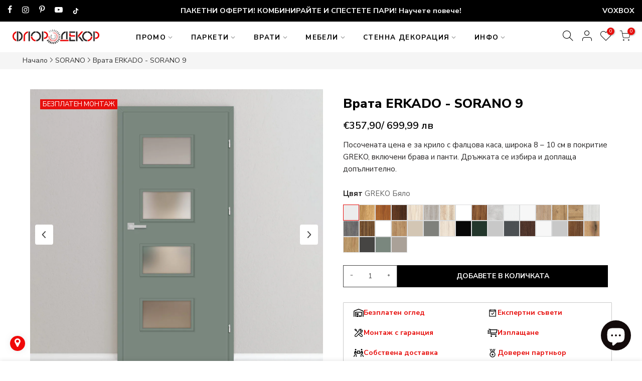

--- FILE ---
content_type: text/css
request_url: https://floor-decor.bg/cdn/shop/t/27/assets/custom.css?enable_css_minification=1&v=168674575142228142181767776997
body_size: -588
content:
.js_prs_search .widget_img_pr img{position:static!important}.nt_pr h3.product-title{display:-webkit-box;-webkit-line-clamp:2;-webkit-box-orient:vertical;overflow:hidden}
/*# sourceMappingURL=/cdn/shop/t/27/assets/custom.css.map?enable_css_minification=1&v=168674575142228142181767776997 */


--- FILE ---
content_type: text/css
request_url: https://floor-decor.bg/cdn/shop/t/27/assets/ecom-64ae8988418b0c22ac0d0c04.css?v=174180734672056149051769521112
body_size: 14005
content:
.ecom-column{position:relative}.ecom-column>.core__column--wrapper{align-items:flex-start;display:flex}.ecom-column__overlay .ecom-overlay{pointer-events:none}.ecom-column__overlay>.ecom-overlay,.ecom-column__overlay .ecom-video-background-youtube{position:absolute;top:0;right:0;bottom:0;left:0}@media only screen and (min-width: 768px){.ecom-column>.core__column--wrapper{height:100%}}.ecom-grid-item .ecom-row>.core__row--columns{height:100%}.ecom-use-parallax{background:unset!important}.ecom-parallax-background{position:absolute;width:100%;height:100%;display:flex;overflow:hidden}.ecom-parallax-background img{object-fit:cover;width:100%;position:absolute;top:0;left:50%;transform:translate(-50%);pointer-events:none}.ecom-row{width:100%;position:relative}.ecom-video-background-youtube-wrapper{overflow:hidden}.ecom-section__overlay>.ecom-overlay,.ecom-section__overlay .ecom-video-background-youtube,.ecom-video-background-youtube-wrapper{position:absolute;top:0;left:0;bottom:0;right:0}.ecom-row.ecom-section{clear:both}.ecom-row:hover{z-index:1}.ecom-row>div.core__row--columns.core__row--full{max-width:100%}@media (min-aspect-ratio: 16/9){.ecom-section__overlay .ecom-video-background-youtube{height:300%;top:-100%}}@media (max-aspect-ratio: 16/9){.ecom-section__overlay .ecom-video-background-youtube{width:300%;left:-100%}}@supports not (aspect-ratio: 16 / 9){.ecom-video-background-youtube:before{display:block;content:"";width:100%;padding-top:56.25%}.ecom-video-background-youtube .ecom-video-background{position:absolute;top:0;right:0;bottom:0;left:0}.ecom-video-background{-o-object-fit:unset!important;object-fit:unset!important}}@media (max-width: 767px){.ecom-section__video-bg .ecom-video-background-youtube{display:none}}.ecom-base__breadcrumbs__list{align-items:center;display:flex;flex-wrap:wrap}a.ecom-product__heading{display:block;width:fit-content}.ecom-product-single__price-container-grid{display:flex}.ecom-product-single__price--sale{font-size:30px;color:#1a1b18;display:inline-flex}.ecom-product-single__price--regular{text-decoration:line-through;color:#6b7280;display:inline-flex}.ecom-product-single__price--badges-sale{display:none;color:red}.ecom-product-single__price--badges-sale-pecent{display:block}.ecom-product-single__price-container .ecom-product-single__price--prices{display:inline-flex;align-items:center;justify-content:center;gap:10px;flex-wrap:wrap}.ecom-product-single__price-container{display:flex;flex-direction:column}.ecom-product-single-afterpay afterpay-placement{margin:0;padding:0}.ecom-product-single__quantity-wrapper,.ecom-product-single__quantity-container{display:flex}.ecom-product-single__quantity-controls{display:flex;align-items:center}.ecom-product-single__quantity-controls-button{outline:none;cursor:pointer;border:0;display:flex;justify-content:center;align-items:center;margin:0;transition:background-color .1s cubic-bezier(.4,0,.6,1)}.ecom-product-single__quantity-input:focus-visible{box-shadow:none}.ecom-product-single__quantity-input{cursor:text;display:flex;align-items:center;justify-content:center;transition:background-color .1s cubic-bezier(.4,0,.6,1)}.ecom-product-single__quantity-dropdown{text-align:left;font-weight:600;font-size:16px;line-height:1.5em;text-transform:none;font-style:normal;text-decoration:none;letter-spacing:0px;color:#000;width:136px;background-color:#f5f5f5;border-style:none;border-radius:0;outline-style:none;margin:0;padding:11px 15px}.ecom-product-single__quantity-wrapper .ecom-product-single__quantity-dropdown-wrapper .ecom-product-single__quantity-dropdown{background-image:url("data:image/svg+xml,%3Csvg width='10' height='6' viewBox='0 0 10 6' fill='none' xmlns='http://www.w3.org/2000/svg'%3E%3Cpath d='M10 0.8875L5 5.8875L0 0.8875L0.8875 3.59526e-07L5 4.1125L9.1125 0L10 0.8875Z' fill='black'/%3E%3C/svg%3E%0A");background-repeat:no-repeat;background-position:right 22px center;background-size:10px}.ecom-product-single__quantity-input::-webkit-outer-spin-button,input::-webkit-inner-spin-button{-webkit-appearance:none;margin:0}.ecom-product-single__quantity-container{width:100%}.ecom-add-to-cart__price .ecom-product-single__price--sale{font-size:inherit;color:inherit}.ecom-product-single__add-to-cart--submit:disabled .ecom-add-to-cart__price{display:none}.ecom-add-to-cart__money{display:flex}.ecom-builder .shopify-payment-button__button--hidden{visibility:visible}.ecom-product-single__add-to-cart-payment-terms:empty{display:none}.ecom-product-single__add-to-cart--submit{display:flex;align-items:center}.ecom-product-single__add-to-cart--submit[disable]{cursor:not-allowed}.ecom-product-single__add-to-cart-buttons-wrapper{display:flex;align-items:center}.ecom-product-single__add-to-cart--submit:hover .ecom__element--button-icon{color:var(--icon-color-hover)}.ecom-ingrid-full-height.ecom-product-single__add-to-cart--submit{width:100%;height:100%}.ecom-placeholder-on-builder-mode.ecom-element__placeholder:empty:before{display:flex;flex-direction:row;flex-wrap:nowrap;position:relative;justify-content:center;align-items:center;border-radius:8px;border:1px dashed #91D0FF;color:#00527c;font-size:13px;line-height:20px;font-weight:650;opacity:1;padding:6px}.ecom-elements__lightbox-content{background:#fff;padding:30px;min-height:100px}body .ecom-modal-box .ecom-modal-box__content{overflow-y:auto!important}.ecom-element__lightbox-container>button{cursor:pointer}.ecom-modal--visible .ecom-elements__lightbox-content{display:block!important}.ecom-lightbox-picture img{width:100%}@media (max-width: 767px){div[id^=ecom-elements__lightbox-content] img{object-fit:contain!important}}.ecom-product-single__variant-attributes-container span{display:inline-block}.ecom-product-single__description--paragraph,.ecom-product-single__description-view-more-btn{overflow:hidden}.ecom-product-single__description--paragraph[style*=max-height],.ecom-product-single__description-container[data-show-type=short] .ecom-product-single__description--paragraph .ecom-text-des.ecom-view-more-enable{position:relative}.ecom-product-single__description-container[data-show-type=short] .ecom-product-single__description--paragraph .ecom-text-des.ecom-view-more-enable:after{content:"";position:absolute;left:0;right:0;bottom:0;height:150px}.ecom-product-single__description-container[data-show-type=short] .ecom-product-single__description--paragraph .ecom-html-des.ecom-view-more-enable[style*=max-height]{position:relative}.ecom-product-single__description-container[data-show-type=short] .ecom-product-single__description--paragraph .ecom-html-des.ecom-view-more-enable[style*=max-height]:after{content:"";position:absolute;left:0;right:0;bottom:0;height:150px}.ecom-product-single__description-view-more-btn{cursor:pointer;display:block}.ecom-product-single__description-container span{display:inline}.ecom-product-single__description--more-actions,.ecom-product-single__description--less-actions{display:flex;position:relative;width:100%}.ecom-product-single__description--more-actions button,.ecom-product-single__description--less-actions button{display:flex;align-items:center;align-content:center}.ecom-product-description-tab__items .ecom-product-description-tab__item{margin:0;list-style:none;padding:10px;cursor:pointer}.ecom-product-description__tabs-wrapper{padding:5px}.ecom-product-description__tabs-wrapper .ecom-product-description-tab__content{display:none}.ecom-product-description__tabs-wrapper .ecom-product-description-tab__content.ecom-item-active{display:block}.ecom-product-description__accordion,.ecom-product-description__accordion-item{display:flex;flex-direction:column}.ecom-product-description__accordion-title{display:flex;width:100%;flex-direction:row;padding:0 32px;margin-top:16px;align-items:center;cursor:pointer}.ecom-product-description__accordion-icon{display:flex;align-items:center;color:#444;margin-right:25px}.ecom-product-description__accordion-icon svg{height:13px;width:13px}.ecom-product-description__accordion-title-text{display:flex;flex:1}.ecom-product-description__accordion .ecom-product-description__accordion-item{width:100%;transition:all .5s ease}.ecom-product-description__accordion .ecom-product-description_accordion-content-wrapper{display:flex;width:100%;align-items:center}.ecom-product-description__accordion .ecom-product-description_accordion-content{padding:0 32px 0 70px}.ecom-product-description__accordion.ecom-product-description-accordion__body--auto-height .ecom-product-description__accordion-item.ecom-item-active .ecom-accordion__body{height:auto}.ecom-product-description__accordion .ecom-product-description__accordion-item.ecom-item-active .ecom-accordion__body{opacity:1}.ecom-product-description__accordion .ecom-product-description__accordion-icon--active{display:none}.ecom-product-description__accordion .ecom-accordion__body{display:block;overflow:hidden;margin:0;border:0;opacity:0;box-sizing:border-box;transition:height .3s ease-out}.ecom-product-description__accordion-item.ecom-item-active .ecom-product-description__accordion-icon.ecom-product-description__accordion-icon--active{display:flex}.ecom-product-description__accordion-item.ecom-item-active .ecom-product-description__accordion-icon:not(.ecom-product-description__accordion-icon--active){display:none}.ecom-items--text>*{font-family:inherit;font-style:inherit;font-weight:inherit;letter-spacing:inherit;color:inherit;line-height:inherit;word-break:inherit;font-size:inherit}.ecom-items--text{color:#333}.ecom-accordion__title-text{flex:1}.core__group--item.ecom-accordion__item.ecom-item-active>.ecom-accordion__body{overflow:inherit}.core__group--item.ecom-accordion__item{width:100%;flex:unset!important;transition:all .5s ease}.ecom-accordion__item+.ecom-accordion__item{margin-top:-1px}.ecom-core .ecom-accordion__item>.ecom-accordion__body{overflow:hidden;margin:0;border:0;height:0;opacity:0}.ecom-core .ecom-item-active>.ecom-accordion__body{opacity:1!important}.ecom-accordion__title{cursor:pointer}.ecom-accordion_nav--icon{display:flex;align-items:center}.ecom-accordion_wrapper-info{flex:1}.ecom-accordion_wrapper-info svg{width:20px;height:20px}.ecom-accordion_wrapper-info .ecom-accordion_icon-title{display:flex}.ecom-accordion_nav--icon svg{height:auto}.ecom-accordion__body>div:not(.ec-flex-wp){padding:0!important}.ecom-accordion__body>.ec-flex-wp{flex-direction:column}.ecom-items-icon-active{display:none}.ecom-accordion_nav--icon.ecom-items--icon{transition:all .2s ease}.ecom-item-active.ecom-accordion__item>.ecom-items>.ecom-accordion_nav--icon{display:none}.ecom-item-active.ecom-accordion__item>.ecom-items>.ecom-items-icon-active{display:flex}.ecom-accordion__wrapper .core__group--items{display:flex;flex-wrap:wrap}.ecom-core .ecom-item-active>.ecom-accordion__body.ecom-accordion__body--auto-height,.ecom-item-group-init.ecom-item-active>.ecom-accordion__body{height:auto!important}.ecom-items--icon[data-image=true]{display:none}.ec-flex-wp .ecom-accordion__wrapper .core__group--items .core__blocks--body{justify-content:var(--ec-align-ct)}@media (max-width: 1024px){.ec-flex-wp .ecom-accordion__wrapper .core__group--items .core__blocks--body{justify-content:var(--ec-align-ct-tb)}}@media (max-width: 767px){.ec-flex-wp .ecom-accordion__wrapper .core__group--items .core__blocks--body{justify-content:var(--ec-align-ct-mb)}}.el__heading--tooltip-wrapper{position:relative;display:inline-block}.el__heading--tooltip-wrapper svg{width:18px;cursor:pointer}.el__heading--tooltip-content{line-height:16px;max-width:200px;position:absolute;display:block;width:max-content;opacity:0;padding:5px;visibility:hidden;font-size:14px;background-color:#545454;color:#fff;border-radius:5px;transition:.5s ease all;z-index:999}.el__heading--tooltip-content.el__tooltip-tablet,.el__heading--tooltip-content.el__tooltip-mobile{display:none}.el__heading--tooltip-bottom{left:50%;transform:translate(-50%,10px)}.el__heading--tooltip-left{transform:translate(-20px,-50%);right:100%;top:50%}.el__heading--tooltip-top{left:50%;bottom:100%;transform:translate(-50%,-10px)}.el__heading--tooltip-right{top:50%;left:100%;transform:translate(20px,-50%)}.tooltip__arrow:before{position:absolute;content:"";width:8px;height:8px;background:inherit;z-index:-1}.tooltip__arrow.el__heading--tooltip-bottom:before{top:0;transform:translate(-50%,-50%) rotate(45deg);left:50%}.tooltip__arrow.el__heading--tooltip-top:before{transform:translate(-50%,50%) rotate(45deg);bottom:0%;left:50%}.tooltip__arrow.el__heading--tooltip-right:before{transform:translate(-50%,50%) rotate(45deg);bottom:50%;left:0%}.tooltip__arrow.el__heading--tooltip-left:before{transform:translate(50%,50%) rotate(45deg);bottom:50%;right:0%}.el__heading--tooltip-wrapper svg:hover~.el__heading--tooltip-bottom,.el__heading--tooltip-wrapper svg:hover~.el__heading--tooltip-top{opacity:1;visibility:visible;transform:translate(-50%)}.el__heading--tooltip-wrapper svg:hover~.el__heading--tooltip-left{opacity:1;visibility:visible;transform:translate(-15px,-50%)}.el__heading--tooltip-wrapper svg:hover~.el__heading--tooltip-right{opacity:1;visibility:visible;transform:translate(15px,-50%)}.ecom-type-hollow .ecom__heading{text-shadow:var(--stroke)!important;background:transparent!important;-webkit-background-clip:unset!important;-webkit-text-fill-color:unset!important}.ecom-type-text_3d .ecom__heading{text-shadow:var(--text_3d)!important}.ecom-type-gradient .ecom__heading{animation:var(--animation)}@keyframes gradientMove{0%{background-position:100% 100%}to{background-position:0% 0%}}@media screen and (max-width: 1024px){.el__heading--tooltip-content.el__tooltip-desktop{display:none}.el__heading--tooltip-content.el__tooltip-tablet{display:block}}@media screen and (max-width: 767px){.el__heading--tooltip-content.el__tooltip-tablet{display:none}.el__heading--tooltip-content.el__tooltip-mobile{display:block}}.ecom-video-poster{position:absolute;width:100%;height:100%}.ecom-video-poster img{width:100%;height:100%!important;object-fit:cover}.ecom-element_video-popup{display:none}.ecom-video_link-extra{position:absolute;top:0;right:0;bottom:0;left:0;z-index:5}.element__video .ecom-video_link-extra{display:block}.element__video.ecom-element{display:flex;width:100%}.ecom-element_video-iframe{display:inline-flex;width:100%;position:relative;overflow:hidden;justify-content:center;transform:translateZ(0)}.ecom-video_overlay-icon.ecom-overlay{pointer-events:auto}.ecom-element_video-iframe .ecom-video_overlay-icon{position:absolute;display:flex;top:0;bottom:0;left:0;right:0;align-items:center;justify-content:center;border:none;outline:none;width:100%;height:100%;cursor:default;background-color:#3336;z-index:-1;opacity:0;border-radius:0}.ecom-element_video-iframe .ecom-video_overlay-icon:hover{background-color:#3336}.ecom-element_video-iframe .ecom-overlay{z-index:1;opacity:1}.ecom-element_video-iframe video{width:100%}.ecom-video-icon-play{cursor:pointer;position:absolute;top:50%;left:50%;transform:translate(-50%,-50%);color:#fff;fill:currentColor;display:flex;z-index:2}.ecom-video-icon-play svg{width:50px;height:auto}.ecom-element_video-lightbox{position:fixed;top:0;bottom:0;left:0;right:0;z-index:100;display:none;opacity:0}.ecom-light-box-modal{position:absolute;top:0;bottom:0;left:0;right:0;background-color:#333333d1;display:block!important}.ecom-element_video-lightbox.fadeIn{display:block;opacity:1;-webkit-transition:opacity 3s;-moz-transition:opacity 3s;transition:opacity 3s}.ecom-video-wrapper{position:absolute;top:50%;left:10%;right:10%;z-index:10;height:700px;-webkit-transform:translateY(-50%);-moz-transform:translateY(-50%);-ms-transform:translateY(-50%);-o-transform:translateY(-50%);transform:translateY(-50%);box-shadow:0 0 5px 1px #0000001a}.ecom-video-close-btn{width:30px;height:30px;color:gray;font-size:25px;position:fixed;top:3%;right:3%;z-index:2;-webkit-transform:scale(1,1);-moz-transform:scale(1,1);-ms-transform:scale(1,1);-o-transform:scale(1,1);transform:scale(1);-webkit-transition:transform .5s ease,color .5s ease;-moz-transition:transform .5s ease,color .5s ease;-ms-transition:transform .5s ease,color .5s ease;-o-transition:transform .5s ease,color .5s ease;transition:transform .5s ease,color .5s ease}.ecom-video-close-btn:hover{color:#fff;cursor:pointer;-webkit-transform:scale(1.2,1.2);-moz-transform:scale(1.2,1.2);-ms-transform:scale(1.2,1.2);-o-transform:scale(1.2,1.2);transform:scale(1.2);-webkit-transition:transform .5s ease,color .5s ease;-moz-transition:transform .5s ease,color .5s ease;-ms-transition:transform .5s ease,color .5s ease;-o-transition:transform .5s ease,color .5s ease;transition:transform .5s ease,color .5s ease}.element__video controls:not(.audio-only) div[pseudo=-webkit-media-controls-panel i]{background:transparent}video{isolation:isolate;-webkit-mask-image:-webkit-radial-gradient(white,black);-webkit-backface-visibility:hidden;-moz-backface-visibility:hidden}@media screen and (max-width : 786px){.ecom-video-wrapper{height:350px}}@media screen and (max-width : 480px){.ecom-video-wrapper{height:180px}}.ecom-iconlist--image img{width:20%}.ecom-iconlist--link{text-decoration:none}.ecom-iconlist--list{display:grid}.ecom-iconlist--item{position:relative}.ecom-iconlist--list[data-layout=inline] .ecom-iconlist--item{display:flex;align-items:center}.ecom-iconlist-content{flex:1;display:flex;flex-direction:column;gap:10px}.ecom-iconlist--title{margin:0}.ecom-iconlist--list,.ecom-iconlist--container{margin:0;padding:0;list-style-type:none}.ecom-iconlist--container{display:flex;align-items:center}.ecom-iconlist--list[data-layout=default] .ecom-iconlist--container{padding-top:calc(var(--ecom-spacing) / 2);padding-bottom:calc(var(--ecom-spacing) / 2)}.ecom-iconlist--list[data-layout=default] .ecom-iconlist--item{flex-direction:column;display:flex}.ecom-iconlist--list[data-layout=default]{display:grid!important}.ecom-iconlist--list[data-layout=inline]{display:flex;flex-wrap:wrap;align-items:center}.ecom-iconlist--list[data-layout=inline]{margin-left:calc(var(--ecom-spacing) / -2);margin-right:calc(var(--ecom-spacing) / -2)}.ecom-iconlist--list[data-layout=inline] .ecom-iconlist--container{padding-left:calc(var(--ecom-spacing) / 2);padding-right:calc(var(--ecom-spacing) / 2)}.ecom-iconlist--icon{display:flex}.ecom-iconlist--icon[data-image=true]{display:none}.ecom-iconlist--icon svg{height:37px;width:37px}.ecom-iconlist--container{display:inline-flex;align-items:center}.ecom-product-single__media-container .ecom-swiper-container.ecom-product-single__media--featured{overflow-y:unset!important;overflow-x:clip!important}.ecom-product-single .ecom-swiper-button-lock{display:none!important}.ecom-modal-gallery-item iframe{width:100%;height:100%}.ecom-element.ecom-product-single .ecom-image-link-product{cursor:inherit}.ecom-product-single__media--image img{display:block;max-width:100%;position:absolute;top:0;left:0;height:100%;width:100%;-webkit-user-select:none;-khtml-user-select:none;-moz-user-select:none;-o-user-select:none;user-select:none}.ecom-media-video,.shopify-model-viewer-ui,.ecom-img-zoom-a,.ecom-product-single__media--model-wrapper{position:absolute;top:0;right:0;bottom:0;left:0}.ecom-product-single .ec_splide__pagination__page.ec_splide__pagination__page.is-active{transform:none}.ecom-product-single__media--thumbs:empty{display:none!important}.ecom-product-single__media{display:block;position:relative;width:100%}.ecom-product-single__media--grid .ecom-product-single__media--images img{max-width:100%}.ecom-product-single__media--grid .ecom-product-single__media--images{display:flex;flex-wrap:wrap;margin-bottom:2rem;padding:0;gap:10px;list-style:none}.ecom-product-single__media--images{transition:height .3s}.ecom-product-single__media--grid .ecom-product-single__media--image{width:calc(50% - .5rem);max-width:100%;flex-grow:1}.ecom-product-single__media--grid .ecom-product-single__media--image:nth-child(5n+1){width:100%}.ecom-product-single__media--grid .ecom-product-single__media--image.ecom-product-single__media--full{width:100%}.ecom-product-single__media-label,.ecom-product-single__zoom-icon-wrapper{align-items:center}.ecom-product-single__zoom-icon-wrapper{color:#000;background-color:#f7f7f7;border-style:solid;border-width:.8px;overflow:hidden;border-radius:50%}.ecom-product-single__zoom-icon{width:25px;height:25px;padding:6px}.ecom-product-single__zoom-icon-wrapper .ecom-product-single__zoom-icon svg{width:100%;height:100%;display:flex}.ecom-product-single__media-label>span{height:fit-content}.ecom-swiper-controls:after{display:none}.ecom-product-single__media--grid .ecom-swiper-controls{display:none}.ecom-product-single__media--grid .ecom-product-single__media--images img,.ecom-product-single__media--video video{max-width:100%}.ecom-product-single__media--video video{width:100%}.ecom-product-single__media--grid .ecom-product-single__media--image:first-child,.ecom-product-single__media--grid .ecom-product-single__media--image.ecom-product-single__media--full{width:100%}.ecom-product-single__media---external-video{position:relative;padding-top:var(--img_padding, 100%)}.ecom-product-single__media--image{padding-top:var(--img_padding, 100%)}.ec_splide__slide.ecom-product-single__media--image img{position:absolute;top:0;left:0;width:100%;height:100%;object-fit:cover}.ecom-product-single__media--model{position:relative}.ecom-modal .ecom-swiper-wrapper .ecom-splide-slide img{margin:auto!important;height:auto!important}.ecom-product-single__media---external-video iframe,.ecom-product-single__media--model-wrapper model-viewer{display:block;max-width:100%;position:absolute;top:0;left:0;height:100%;width:100%}.ecom-product-single__media .shopify-model-viewer-ui.shopify-model-viewer-ui--desktop{display:block;max-width:100%;position:absolute;top:0;left:0;height:100%;width:100%}.ecom-product-single__media--image{height:0}.ecom-swiper-wrapper{align-items:stretch}.ecom-swiper-wrapper .ecom-splide-slide{text-align:center}.ecom-product-single__media--slider .ecom-splide-slide img{object-fit:contain}.ecom-product-single__media--thumbnail{border:2px solid transparent;cursor:pointer;display:flex;justify-content:center}.ecom-product-single__media--featured img{transform:translateZ(0)}.ecom-product-single__media--featured.ecom-before-init{opacity:0}.ecom-product-single__media--thumbnail img{-webkit-user-select:none;-khtml-user-select:none;-moz-user-select:none;-o-user-select:none;user-select:none;width:100%;max-width:100%;height:auto;border:0;vertical-align:middle;position:relative;z-index:1}.ecom-swiper-controls svg{height:16px;width:16px;color:inherit}.ecom-product-single__media-wrapper .ecom-swiper-controls{cursor:pointer;width:auto;height:auto;transition:.2s ease-in-out}.ecom-product-single .ec_splide__arrow.ecom-swiper-button,.ecom-product-single .ec_splide__arrow.ecom-swiper-controls-thumb{padding:8px}.ecom-swiper-controls-thumb svg{height:100%;width:100%;color:inherit}.ecom-product-single__media--thumbs{position:relative}.ecom-product-single__media--thumbs.ec_splide--ttb{top:0;bottom:0}.ecom-product-single .ec_splide__track--ttb.ec_splide__track--nav{position:absolute;top:0;bottom:0}.ecom-swiper-button-thumb-prev{left:0}.ecom-product-single__media-container button.ec_splide__arrow.ecom-swiper-controls{transform:inherit}.ecom-swiper-controls-thumb>svg{width:24px;height:24px}.ecom-swiper-controls-thumb{z-index:10;display:flex;cursor:pointer;width:auto;height:auto;transition:.2s ease-in-out;text-align:center}.ecom-swiper-controls-thumb:after{display:none}.ecom-swiper-controls:after{margin-left:-3px}.ecom-product-single__media--thumbnail:hover{z-index:10}button.ecom-product-single__media--play-control{display:block;max-width:100%;position:absolute;top:0;left:0;height:100%;width:100%;border:none;cursor:pointer;margin:0;padding:0;background-color:#eee6}.ecom-product-single__media--play-control-wrapper{display:flex;align-items:center;justify-content:center;position:absolute;left:50%;top:50%;transform:translate(-50%,-50%) scale(1);z-index:1}.ecom-product-single__media--thumbnail{position:relative}.ecom-product-single__media--thumbnail--icon{position:absolute;top:50%;left:50%;transform:translate(-50%,-50%);z-index:3;display:flex}.ecom-product-single__media--thumbnail--icon svg{display:flex}.ecom-product-single__media--horizontal .ecom-swiper-controls-thumb,.ecom-product-single__media-tablet--horizontal .ecom-swiper-controls-thumb,.ecom-product-single__media-mobile--horizontal .ecom-swiper-controls-thumb{transform:translateY(-50%);top:50%;margin-top:0;width:auto;height:auto}.ecom-dont-has-many-images .ecom-product-single__media--thumbs,.ecom-dont-has-many-images .ec_splide__pagination{display:none}.ecom-product-single__media--image.ecom-image-align-left img{left:0;right:unset;transform:none}.ecom-product-single__media--image.ecom-image-align-right img{left:unset;right:0;transform:none}.ecom-product-single__media--image.ecom-image-align-center img{left:50%;transform:translate(-50%)}.ecom-product-single__media .ecom-product-single__media-container{display:flex;flex-direction:column;gap:10px}.ecom-swiper-container{width:100%}.ecom-product-single__media--thumbnail>*{transition:inherit}.ecom-image-zoom{position:relative;display:inline-block;overflow:hidden}.ecom-image-zoom>a{cursor:zoom-in}.ecom-image-zoom.is-error>a{cursor:not-allowed}.ecom-image-zoom.is-loading>a{cursor:progress}.ecom-image-zoom>a>img{display:block}.ecom-image-zoom-notice{position:absolute;top:50%;left:50%;z-index:150;width:10em;margin:-1em 0 0 -5em;line-height:2em;text-align:center;background:#fff;box-shadow:0 0 10px #888}.ecom-image-zoom-flyout{position:absolute;top:0;left:0;width:100%;height:100%;z-index:200;overflow:hidden;background:#fff;cursor:crosshair}.ecom-image-zoom-window.ecom-image-zoom-flyout{opacity:0;box-shadow:0 1px 5px #7f7f7f05,0 5px 18px #7f7f7f33}.ecom-image-zoom-flyout.ecom-open{animation:fadeZoomIn .2s cubic-bezier(.4,0,.2,1) forwards;-webkit-animation:fadeZoomIn .2s cubic-bezier(.4,0,.2,1) forwards}.ecom-image-zoom-flyout.ecom-close{animation:fadeZoomOut .15s cubic-bezier(0,0,.2,1)}.ecom-product-single__media .ecom-product-single__media-container .ecom-product-single__media--image .ecom-image-zoom-flyout img{width:auto;max-width:none!important;height:auto!important;object-fit:unset!important;transform:none}.ecom-product-single__media .ecom-image-align{justify-content:center}.ecom-product-single__media-label,.ecom-product-single__zoom-icon-wrapper{z-index:99;pointer-events:none}.ecom-label-position__topleft,.ecom-zoom-position__topleft{top:20px;left:20px}.ecom-label-position__topright,.ecom-zoom-position__topright{top:20px;right:20px}.ecom-label-position__bottomleft,.ecom-zoom-position__bottomleft{bottom:20px;left:20px}.ecom-label-position__bottomright,.ecom-zoom-position__bottomright{bottom:20px;right:20px}.ecom-product-single__media--thumbs.ecom-product-single__init-thumb-hidden .ecom-product-single__media--thumbnail{opacity:0;visibility:hidden;width:100px}.ecom-product-single__only .ec_splide__arrows{display:none}.ecom-product-single .ec_splide__track--ttb.ec_splide__track--nav{position:absolute;top:0;bottom:0;width:100%}@media screen and (min-width: 1025px){.ecom-product-single__media.ecom-position-sticky{position:sticky;top:0}.ecom-product-single__media .ecom-product-single__media--vertical .ecom-product-single__media--thumbs{width:120px}.ecom-product-single__media--vertical .ecom-product-single__media--thumbs .ecom-swiper-button-next{right:auto;left:50%;transform:translate(-50%);top:auto;bottom:10px}.ecom-product-single__media--vertical .ecom-product-single__media--thumbs .ecom-swiper-controls-thumb svg{transform:rotate(90deg)}.ecom-product-single__media--vertical .ecom-product-single__media--thumbs .ecom-swiper-button-prev{right:auto;left:50%;transform:translate(-50%);top:10px;bottom:auto}}@media (min-width: 768px) and (max-width: 1024px){.ecom-product-single__media--image.ecom-image-align-center--tablet img{left:50%;right:unset;transform:translate(-50%)}.ecom-product-single__media--image.ecom-image-align-left--tablet img{left:0;right:unset;transform:none}.ecom-product-single__media--image.ecom-image-align-right--tablet img{left:unset;right:0;transform:none}.ecom-product-single__media--image,.ecom-product-single__media--full{padding-top:var(--img_padding__tablet, 100%)}.ecom-product-single__media--thumbs.ecom-swiper-tablet-vertical{min-width:50px;width:auto}.ecom-product-single__media-tablet--vertical .ecom-product-single__media--thumbs .ecom-swiper-button-next{right:auto;left:50%;transform:translate(-50%);top:auto;bottom:10px}.ecom-product-single__media-tablet--vertical .ecom-product-single__media--thumbs .ecom-swiper-controls-thumb svg{transform:rotate(90deg)}.ecom-product-single__media-tablet--vertical .ecom-product-single__media--thumbs .ecom-swiper-button-prev{right:auto;left:50%;transform:translate(-50%);top:10px;bottom:auto}}@media (max-width: 767px){.ecom-product-single__media--image.ecom-image-align-center--mobile img{left:50%;right:unset;transform:translate(-50%)}.ecom-product-single__media--image.ecom-image-align-left--mobile img{left:0;right:unset;transform:none}.ecom-product-single__media--image.ecom-image-align-right--mobile img{left:unset;right:0;transform:none}.ecom-product-single__media--image,.ecom-product-single__media--full{padding-top:var(--img_padding__mobile, 100%)}.ecom-product-single__media--vertical-mobile .ecom-product-single__media--featured,.ecom-product-single__media--thumbs.ecom-swiper-mobile-vertical{width:auto}.ecom-product-single__media-mobile--vertical .ecom-product-single__media--thumbs .ecom-swiper-button-next{right:auto;left:50%;transform:translate(-50%);top:auto;bottom:10px}.ecom-product-single__media-mobile--vertical .ecom-product-single__media--thumbs .ecom-swiper-controls-thumb svg{transform:rotate(90deg)}.ecom-product-single__media-mobile--vertical .ecom-product-single__media--thumbs .ecom-swiper-button-prev{right:auto;left:50%;transform:translate(-50%);top:10px;bottom:auto}}.ecom-product-single .ec_splide__arrows:not(.ec_splide__arrows--ttb) .ec_splide__arrow.ec_splide__arrow--prev svg{transform:none}@keyframes fadeZoomIn{0%{transform:scale(.8);opacity:0}to{transform:scale(1);opacity:1}}@keyframes fadeZoomOut{0%{opacity:1}to{opacity:0}}.ecom-product-single__variant-picker--options{align-items:flex-start;display:flex;flex-direction:column}.ecom-product-single__variant-picker-wrapper .ecom-allow-pointer-event .ecom-variant-disable{pointer-events:auto;cursor:pointer}.ecom-product-single__variant-picker-wrapper .ecom-variant-disable{opacity:.4;pointer-events:none;cursor:not-allowed}.ecom-product-single__variant-picker [name=id]{display:none}.ecom-product-single__variant-picker-container[data-picker-type=dropdown] .selector-wrapper{display:flex}.ecom-product-single__variant-picker--only-default .ecom-product-single__variant-picker--options .selector-wrapper{display:none}.ecom-product-single__variant-picker-container{flex-direction:column}.ecom-product-single__variant-picker-container.ecom-placeholder-on-builder-mode:empty:before,.ecom-product-single__variant-picker-container.ecom-force-show.ecom-placeholder-on-builder-mode:before{display:flex;flex-direction:row;flex-wrap:nowrap;position:relative;justify-content:center;align-items:center;border-radius:8px;border:1px dashed #91D0FF;color:#00527c;font-size:13px;line-height:20px;font-weight:650;opacity:1;padding:6px}.ecom-product-single__picker-radio-list{display:block;position:relative;width:100%}.ecom-product-single__picker-radio-list .ecom-product-single__picker-radio-list-item{display:flex;flex-direction:row;cursor:pointer}.ecom-product-single__picker-colors-item{padding:2px;cursor:pointer}.ecom-product-single__picker-colors-item span{width:20px;height:20px;display:block}.ecom-product-single__picker-colors-item{display:inline-flex;padding:2px;border:2px solid #9e9e9e}.ecom-product-single__picker-colors-item.ecom-button-active{border-color:#059669}.ecom-product-single__variant-picker .ecom-product-single__picker-main,.ecom-product-single__variant-picker .selector-wrapper{display:flex;flex-direction:column;align-items:inherit}.ecom-product-single__variant-picker .selector-wrapper{display:none;overflow:hidden;width:100%}.ecom-product-single__variant-picker select{overflow:hidden;text-overflow:ellipsis;white-space:nowrap;text-align:center}@media (max-width: 767px){.ecom-product-single__variant-picker select{text-align-last:center;-moz-text-align-last:center}}.ecom-product-single__picker-colors-list,.ecom-product-single__picker-radio-list,.ecom-product-single__picker-images-list{display:flex;flex-wrap:wrap}.ecom-product-single__picker-images-list li{cursor:pointer;margin:0}.ecom-product-single__variant-picker .selector-wrapper label{display:inline-block;line-height:1}.ecom-product-single__picker-radio-list li{cursor:pointer;text-align:center;justify-content:center}.ecom-product-single__picker-images-item{overflow:hidden}.ecom-product-single__picker-images-item img{width:100%;height:100%;object-fit:cover}[data-ecom-tooltip]:before{position:absolute;content:attr(data-ecom-tooltip);text-transform:none;font-size:.9em;line-height:1;-webkit-user-select:none;user-select:none;pointer-events:none;opacity:0;z-index:1;width:50%;overflow:hidden;text-overflow:ellipsis;padding:1ch 1.5ch;border-radius:.3ch;box-shadow:0 1em 2em -.5em #00000059;background:#333;color:#fff}[data-ecom-tooltip]:hover:before{opacity:1}.ecom-product-single__price--prices{display:inline-block}.ecom-product-single__picker-colors-item span{transition:inherit;border-radius:inherit}.ecom-product-single__variant-picker--main{flex-direction:column;display:flex}.ecom-product-single__variant-picker--main>div{display:flex;flex-direction:column;align-items:inherit;justify-content:inherit}.ecom-block .ecom_not_hide_dropdown_arrow select{-webkit-appearance:auto;-moz-appearance:auto;appearance:auto}.ecom-product-single__variant-picker-wrapper.ecom_not_hide_dropdown_arrow .ecom-product-single__variant-picker-container select{background-image:url([data-uri]);background-repeat:no-repeat;background-position:right center;background-size:20px 20px}.ecom-product-single__variant-picker-wrapper .ecom-product-single__variant-picker-container select{appearance:none;-webkit-appearance:none;background-image:none}.ecom-product-single__variant-picker-wrapper .ecom-product-single__variant-picker-container .ecom-variant-disable{display:flex;position:relative;overflow:hidden;justify-content:center;align-items:center}.ecom-product-single__variant-picker-wrapper .ecom-disable-style-slash .ecom-variant-disable:after{content:"";width:2px;height:85%;position:absolute;z-index:10;opacity:inherit;pointer-events:none;transform:rotate(40deg);background-color:#999}.ecom-product-single__variant-picker-wrapper .ecom-disable-style-cross .ecom-variant-disable:before{content:"";width:2px;height:85%;position:absolute;z-index:10;opacity:inherit;transform:rotate(45deg);pointer-events:none;background-color:#999}.ecom-product-single__variant-picker-wrapper .ecom-disable-style-cross .ecom-variant-disable:after{content:"";width:2px;height:85%;position:absolute;z-index:10;opacity:inherit;pointer-events:none;transform:rotate(135deg);background-color:#999}.ecom-product-single__variant-picker-wrapper .ecom-product-single__variant-picker-container.ecom-disable-style-hide .ecom-variant-disable{display:none}.ecom-product-single__attributes-container table{margin:0}.ecom-product-option-table-list{margin:0;padding:0;list-style:none}.ec-swatch-shopify-color{display:block;max-width:100%;aspect-ratio:1/1;background:var(--ec-swatch--background);background-position:var(--ec-swatch-focal-point, initial);background-size:cover;background-origin:border-box}.ecom-pagination-progress-bar--wrapper{display:flex;justify-content:center;align-items:center;width:100%}.ecom-pagination-progress-bar{display:flex;justify-content:center;flex-direction:var(--ecom-flex-direction, column);align-items:center}.ecom-paginate__progress-bar--outner{width:250px;border-radius:4px;position:relative;height:10px;background-color:#0000004d}.ecom-paginate__progress-bar--inner{border-radius:inherit;position:absolute;height:100%;width:20%;background-color:#000;top:0;left:0}.ecom-paginate__progress-text{margin:0;width:100%}.ecom-unit-price{display:block}.ecom-swiper-navigation-position .ecom-swiper-button{position:var(--ecom-position)}@media (max-width: 1024px){.ecom-swiper-navigation-position .ecom-swiper-button{position:var(--ecom-position__tablet)}}@media (max-width: 767px){.ecom-swiper-navigation-position .ecom-swiper-button{position:var(--ecom-position__mobile)}.ecom-collection__product--wrapper-items.ecom-collection__product--no-item{grid-template-columns:repeat(1,1fr)}}.ecom-swiper-pagination-bullet:only-child{opacity:none}.ecom-flex-center,.ecom-swiper-navigation{display:flex;align-items:center}.ecom-swiper-navigation,.ecom-swiper-navigation[data-navigator-type=combine]{justify-content:center}.ecom-swiper-pagination:not(.ecom-swiper-pagination-lock){display:flex}.ecom-flex-column{display:flex;flex-direction:column}.ecom-collection__product-item--information{flex:1}.ecom-collection.ecom-collection__product{width:100%;overflow:hidden}.ecom-d-flex{display:flex;flex-wrap:wrap}.ecom-collection__product--rating-wrapper{position:relative}.ecom-collection__product-item[data-style=absolute] .ecom-collection__product--actions[data-layout=lite]{display:none}.ecom-collection__product .ecom-collection__product-media a{text-decoration:none;color:inherit;width:100%}.ecom-collection__product--wrapper-items{grid-template-columns:repeat(3,minmax(0,1fr));display:grid;gap:1rem}.ecom-swiper-wrapper.ecom-collection__product--wrapper-items{display:flex;gap:0}.ecom-collection__product-main.ecom-swiper-container{opacity:0;visibility:hidden}.ecom-collection__product-main.ecom-swiper-container.ecom-swiper-initialized{opacity:1;visibility:visible}.ecom-collection__product-main.ecom-swiper-container:not(.ecom-swiper-initialized) .ecom-collection__product-item{max-width:200px}.ecom-collection__product-quick-shop--force-hide{display:none!important}.ecom-collection__product-countdown-progress-bar{display:flex;align-items:center;width:100%}.ecom-collection__product-countdown-progress-bar--wrap{flex:1;background:#babfc3;border-radius:2px;overflow:hidden}.ecom-collection__product-countdown-progress-bar--timer{position:relative;width:100%;height:5px;background:#111827;display:block;border-radius:2px;z-index:1}.ecom-collection__pagination-navigation .ecom-pagination-item svg{width:12px;height:12px}.ecom-collection__product-media{display:block;position:relative}.ecom-collection__product-media--portrait{padding-bottom:125%!important}.ecom-collection__product-media--square{padding-bottom:100%!important}.ecom-collection__product-item svg.ecom-colection__product-svg-placeholder{width:100%;height:100%;background-color:#0000001a;position:absolute;top:0;left:0}body[ecom-loaded] .ecom-products-pagination-infinite{display:none}.ecom-products-pagination-infinite button.ecom-loading{display:block;margin:25px auto;border:none;background:none}.ecom-core .ecom-collection__product-media img{max-width:100%;position:absolute;top:0;left:0;height:100%;width:100%;object-fit:cover;object-position:center center}.ecom-collection__product--text-only{background:#1a1b1814}.ecom-collection__product-item{overflow:hidden}.ecom-collection__product-media-wrapper{position:relative}.ecom-collection__product-item[data-style=horizontal] .ecom-collection__product-media-wrapper{flex-basis:30%}.ecom-collection__product-item[data-style=absolute] .ecom-collection__product--actions:not([data-layout=full]){position:absolute;opacity:1;display:flex;flex-direction:column;align-items:center;align-self:center;justify-content:center;top:0;right:0;bottom:0;left:0;margin:auto;text-align:center}.ecom-collection__product-prices .ecom-collection__product-price--from{text-decoration:none!important}.ecom-collection__product-item .ecom-collection__product-item--inner{display:flex;width:100%;height:100%;overflow:hidden}.ecom-product-single__countdown-container{display:flex}.ecom-collection__product--text-only .ecom-collection__product-item--content{grid-row:2;justify-self:center;margin-bottom:6rem;margin-top:5rem}.ecom-collection__product--text-only .ecom-collection__product-item--inner{display:grid;grid-template-rows:1fr auto 1fr;width:100%}.ecom-collection__product-badge{z-index:3;position:absolute;right:8px;left:8px;top:8px;display:flex;flex-direction:column;pointer-events:none}.ecom-paginate-loadmore--icon{width:16px}.ecom-collection__product-badge>span{pointer-events:auto}.ecom-visually-hidden,.ecom-collection__product-quick-shop-wrapper{display:none}.ecom-collection__product-variants[data-picker-type=dropdown] .ecom-collection__product-quick-shop-wrapper,.ecom-collection__product-variants[data-picker-type=radio] .ecom-collection__product-quick-shop-wrapper,.ecom-collection__product-media-image{display:block}.ecom-collection__product-media--hover-effect img.ecom-collection__product-secondary-media{opacity:0;-webkit-transition:.4s ease-in-out;transition:.4s ease-in-out}@media (min-width: 1025px){.ecom-collection__product-media-wrapper:hover .ecom-collection__product-media--hover-effect .ecom-collection__product-media-image{opacity:0;transition:opacity .4s cubic-bezier(.25,.46,.45,.94)}.ecom-collection__product-media-wrapper:hover .ecom-collection__product-media--hover-effect .ecom-collection__product-secondary-media{opacity:1}}@media (max-width: 1024px){.ecom-collection__product-media-wrapper.ecom-enable-hover--mobile:hover .ecom-collection__product-media--hover-effect .ecom-collection__product-media-image{opacity:0;transition:opacity .4s cubic-bezier(.25,.46,.45,.94)}.ecom-collection__product-media-wrapper.ecom-enable-hover--mobile:hover .ecom-collection__product-media--hover-effect .ecom-collection__product-secondary-media{opacity:1}}.ecom-collection__product .selector-wrapper,.ecom-collection__product .ecom-collection__product-picker-main,.ecom-collection__product .ecom-collection__product-picker-other{display:flex;flex-direction:column;align-items:flex-start}.ecom-collection__product .selector-wrapper label{width:100%}.ecom-collection__product-picker-colors-item .ecom-collection__product-picker-colors-item--preview{display:block;width:100%;height:100%}.ecom-collection__product-picker-images-list,.ecom-collection__product-picker-colors-list,.ecom-collection__product-picker-radio-list{display:flex;width:100%;flex-wrap:wrap;overflow:hidden;list-style:none}.ecom-collection__product-picker-radio-list{list-style:none}.ecom-collection__product-picker-colors-item,.ecom-collection__product-picker-images-item{overflow:hidden}.ecom-collection__product-picker-radio-list li,.ecom-collection__product-picker-images-list li,.ecom-collection__product-picker-colors-list li{position:relative;cursor:pointer;list-style:none;min-height:unset}.ecom-collection__product-picker-radio-label,.ecom-collection__product-swatch-item--wrapper{display:inline-block}.ecom-collection__product-swatch-item img{display:block}.ecom-collection__product-swatch-item--wrapper{position:absolute;top:0;right:0;bottom:0;left:0;z-index:1}.ecom-collection__product-variants{transition:all .3s ease}.ecom-collection__product-item[data-style=absolute] .ecom-collection__product-variants.ecom-active{position:absolute;background:#eeeeeeb3;top:0;right:0;bottom:0;left:0;z-index:999}.ecom-collection__product-item[data-style=absolute] .ecom-collection__product-variants.ecom-active .ecom-collection__product-form{display:flex;justify-content:center;align-self:center;position:relative;height:100%;flex-direction:column;align-items:center}.ecom-collection__product-item .ecom-collection__product-close{display:none}.ecom-collection__product-item[data-style=absolute] .ecom-collection__product-variants.ecom-active .ecom-collection__product-close{display:flex;justify-content:center;align-items:center}.ecom-collection__product-item[data-style=absolute] .ecom-collection__product-close{position:absolute;right:5px;top:5px;z-index:999;border:none;box-shadow:none;padding:0;width:24px;height:24px;min-height:24px;overflow:hidden;border-radius:50%}.ecom-collection__product-media{display:block;position:relative;width:100%;height:100%}.ecom-collection__product-item[data-style=absolute] .ecom-collection__product-close:hover{opacity:1;transition:width 1s;-webkit-transition:width 1s}.ecom-collection__product-item[data-style=absolute] .ecom-collection__product-close:before,.ecom-collection__product-item[data-style=absolute] .ecom-collection__product-close:after{position:absolute;content:" ";width:2px;height:14px;background-color:#222}.ecom-collection__product-item[data-style=absolute] .ecom-collection__product-close:before{transform:rotate(45deg)}.ecom-collection__product-item[data-style=absolute] .ecom-collection__product-close:after{transform:rotate(-45deg)}.ecom-collection__product-countdown-time{display:inline-flex;flex-wrap:wrap;align-items:center}.ecom-collection__pagination{margin:auto;text-align:center}.ecom-collection__pagination li{display:inline-flex}.ecom-collection__pagination .ecom-collection__pagination--visuallyhidden{display:none}.ecom-paginate-action span{display:flex}.ecom-paginate-action{display:inline-flex!important;grid-column-gap:12px;align-items:center;color:currentColor;text-decoration:none}.ecom-collection__pagination-navigation{display:flex;justify-content:center;align-items:center;list-style:none}.ecom-collection__pagination-navigation li{display:flex}a.ecom-pagination-item{display:flex;text-decoration:none;color:unset}.ecom-collection__product--compare-at-price{text-decoration:line-through}.ecom-collection__product-quick-shop--force-show{display:block!important}.ecom-collection__product-item-vendor a{display:block}.ecom-collection__product-card{background-color:#fff;border-radius:6px;overflow:hidden;box-shadow:0 4px 6px #0000001f}.ecom-collection__product-card .ecom-collection__product-card-image{height:200px}.ecom-collection__product-card .ecom-collection__product-card-image img{display:block;width:100%;height:inherit;object-fit:cover}.ecom-collection__product-card .ecom-collection__product-card-content{padding:2rem 1.8rem}.ecom-collection__product-card h4{margin:0 0 1rem;font-size:1.5rem;line-height:1.5rem}.ecom-collection__product-card .ecom-collection__product-card-description{font-size:1rem;line-height:1.4rem}.ecom-collection__product-card.ecom-collection__product-card-loading .ecom-collection__product-card-image,.ecom-collection__product-card.ecom-collection__product-card-loading h4,.ecom-collection__product-card.ecom-collection__product-card-loading .ecom-collection__product-card-description{background-color:#ededed;background:linear-gradient(100deg,#fff0 40%,#ffffff80,#fff0 60%) #ededed;background-size:200% 100%;background-position-x:180%}@keyframes loading{to{background-position-x:-20%}}.ecom-collection__product-card.ecom-collection__product-card-loading h4{min-height:1.6rem;border-radius:4px;animation-delay:.05s}.ecom-collection__product-card.ecom-collection__product-card-loading .ecom-collection__product-card-description{min-height:4rem;border-radius:4px;animation-delay:.06s}.ecom-collection__product-item{position:relative}.ecom-collection__product-form__actions{display:flex;flex-direction:column;align-items:flex-start}.ecom-collection__product-item:hover .ecom-product-image-loading img:last-child{min-height:150px}.ecom-collection__product-form__actions.ecom-collection__product-quantity--inline{flex-direction:row}input.ecom-collection__product-quantity-input::-webkit-outer-spin-button,input.ecom-collection__product-quantity-input::-webkit-inner-spin-button{-webkit-appearance:none}.ecom-collection__product-quantity-input{text-align:center;align-self:center;box-shadow:none;outline:none;width:100%;height:100%;position:relative}.ecom-collection__product-quantity--wrapper{overflow:hidden;width:100%;align-self:center}button.ecom-collection__quantity-controls-button{color:#000;border-style:solid;border-color:#c2bcbc;background:transparent;display:flex;align-items:center}.ecom-collection__quantity-controls-minus{border-top-width:.8px;border-left-width:.8px;border-bottom-width:.8px;border-right-width:0}.ecom-collection__quantity-controls-plus{border-top-width:.8px;border-left-width:0px;border-bottom-width:.8px;border-right-width:.8px}.ecom-collection__quantity-controls-button svg{width:12px;height:12px}.ecom-collection__product-item:hover .ecom-product-image-loading:before{visibility:visible}.ecom-collection__product-form__actions--soldout,.ecom-collection__product-form__actions--view-more,.ecom-collection__product-form__actions--add{cursor:pointer;display:flex;flex-direction:row;align-content:center;justify-content:center;align-items:center}.ecom-collection__product-view-more-after .ecom-collection__product-view-more-icon,.ecom-collection__product-quickshop-icon-after .ecom-collection__product-quickshop-icon,.ecom-collection__product-add-cart-icon-after .ecom-collection__product-add-cart-icon,.ecom-collection__product-sold-out-after .ecom-collection__product-sold-out-icon{order:1}.ecom-collection__product-add-cart-icon{display:flex}.ecom-collection__product-submit:not(.ecom-collection__product-quick-shop--force-hide),.ecom-collection__product-form__actions--quickshop:not(.ecom-collection__product-quick-shop--force-hide){display:inline-flex;flex-direction:row;flex-wrap:nowrap;align-content:center;justify-content:center;align-items:center}.ecom-product-image-loading:before{content:" ";position:absolute;width:40px;height:40px;top:0;left:0;bottom:0;right:0;z-index:4;border:4px solid #343232;opacity:1;visibility:hidden;border-radius:50%;animation:ecom-loading .5s cubic-bezier(0,.2,.8,1) infinite;vertical-align:middle;margin:auto}@keyframes ecom-loading{0%{top:0;left:0;width:0;height:0;opacity:1}to{top:0;left:0;width:72px;height:72px;opacity:0}}.ecom-collection__product-login-to-see{display:flex}.ecom-collection__product-login-to-see>a{color:inherit;text-decoration:inherit}.ecom-collection__product .ecom-swiper-controls:after{content:""}.ecom-collection__product .ecom-swiper-controls svg{width:40px;height:40px}.ecom-collection__product .ecom-swiper-button-next,.ecom-collection__product .ecom-swiper-button-prev{width:auto;height:auto}.ecom-collection__product-picker-main-label,.ecom-collection__product-picker-dropdown-label,.ecom-collection__product-picker-radio-label,.ecom-collection__product-item-information-title{width:100%}.ecom-collection__product-item-information-title{display:-webkit-box;-webkit-box-orient:vertical;-webkit-line-clamp:var(--ecom-webkit-line-clamp);text-overflow:ellipsis;overflow:hidden}.ecom-collection__product-item-information-title.ecom-title-one-row{display:block;white-space:nowrap;text-overflow:ellipsis;overflow:hidden}.ecom-collection__product-price-wrapper{display:flex;gap:10px;flex-wrap:wrap;align-items:baseline}.ecom-collection__product-price-range{word-break:break-word}.ecom-collection__product-container{display:flex;flex-direction:column}.ecom-collection__product-container .ecom-swiper-container{width:100%}.ecom-collection__product-container .ecom-swiper-button-next:after,.ecom-collection__product-container .ecom-swiper-button-prev:after{content:none}.ecom-collection__product-container .ecom-swiper-navigation[data-navigator-type=combine] .ecom-swiper-button-next,.ecom-collection__product-container .ecom-swiper-navigation[data-navigator-type=combine] .ecom-swiper-button-prev{position:static;margin:0}.ecom-collection__product-container .ecom-swiper-button-next,.ecom-collection__product-container .ecom-swiper-button-prev{border:0;background:transparent;width:auto;height:auto;padding:5px;color:#444}.ecom-collection__product-container .ecom-swiper-pagination:not(.ecom-swiper-pagination-progressbar,.ecom-swiper-pagination-lock){position:relative;display:flex;flex-wrap:wrap;align-items:center}.ecom-collection__product-container .ecom-swiper-pagination-bullet{width:15px;height:15px;opacity:1;overflow:hidden}.ecom-collection__product-container .ecom-swiper-pagination-bullet,.ecom-collection__product-container .ecom-swiper-pagination-bullet-active{background-clip:content-box;padding:1px;box-sizing:content-box!important;background-color:currentColor}.ecom-collection__product-media-wrapper.ecom-image-align{display:flex;overflow:hidden;flex-direction:column;justify-content:center}.ecom-collection__product-countdown-wrapper{display:flex;flex-direction:column}.ecom-collection__product-badge>span{display:flex;align-items:center;text-align:center;justify-content:center}.ecom-flex-row,.ecom-collection-product__layout-list .ecom-collection__product-item--wrapper{display:grid;grid-template-columns:40% auto}.ecom-collection__product-loading{margin-top:50px}.ecom-doing-filter .ecom-collection__product-loading,.ecom-doing-scroll .ecom-collection__product-loading{display:block}.ecom-doing-filter .ecom-collection__product-container_collection{display:none}.ecom-product-quickview{display:flex;justify-content:center;align-items:center;gap:3px}.ecom-collection__product--quickview-wrapper{display:flex}.ecom-collection__product-countdown-progress-bar--wrap>div{background-image:-webkit-linear-gradient(45deg,rgba(255,255,255,.15) 25%,transparent 25%,transparent 50%,rgba(255,255,255,.15) 50%,rgba(255,255,255,.15) 75%,transparent 75%,transparent);background-image:linear-gradient(45deg,#ffffff26 25%,#0000 25% 50%,#ffffff26 50% 75%,#0000 75%,#0000);-webkit-animation:2s linear infinite ecom_progress_bar;animation:2s linear infinite ecom_progress_bar;background-size:60px 60px;transition:width 1s;-webkit-transition:width 1s}@-webkit-keyframes ecom_progress_bar{0%{background-position:0 0}to{background-position:40px 0}}@keyframes ecom_progress_bar{0%{background-position:0 0}to{background-position:40px 0}}.ecom-collection__product-item .ecom-product__compare-link{display:flex;justify-content:center;align-items:center;position:relative;line-height:1.2;width:fit-content;font-size:14px;pointer-events:auto;color:#000;padding:2.5px;margin-left:15px}.ecom-product__compare-icon span{display:flex}.ecom-collection__product-item .ecom-product__compare-icon svg{width:18px;height:auto}span.ecom-product__compare-added{display:none}.ecom-product__compare-link-added span.ecom-product__compare-added{display:flex;justify-content:center}.ecom-product__compare-link-added span.ecom-product__compare-normal{display:none}.ecom-collection__action .ecom-product__compare-tooltip{position:absolute;top:50%;bottom:auto;left:calc(100% + 4px);transform:translateY(-50%);background:#383838;color:#fff;padding:4px 10px;opacity:0;visibility:hidden;transition:.25s;z-index:10;text-wrap:nowrap;font-size:12px}.ecom-collection__action .ecom-product__compare-link:hover .ecom-product__compare-tooltip{opacity:1;visibility:visible;transform:translate(4px,-50%)}.ecom-product__wishlist,.ecom-product__compare{width:100%;display:flex}.ecom-collection__product-item .ecom-product__wishlist-link{display:inline-flex;justify-content:center;align-items:center;position:relative;line-height:1.2;font-size:14px;text-decoration:none;color:#000;pointer-events:auto;padding:2.5px;margin-top:10px;margin-left:15px}.ecom-product__wishlist-icon span{display:flex}.ecom-collection__product-item .ecom-product__wishlist-icon svg{width:18px;height:auto}span.ecom-product__wishlist-added{display:none}.ecom-product__wishlist-link-added span.ecom-product__wishlist-added{display:flex;justify-content:center}.ecom-product__wishlist-link-added span.ecom-product__wishlist-normal{display:none}.ecom-collection__action .ecom-product__wishlist-tooltip{position:absolute;top:50%;bottom:auto;left:calc(100% + 4px);transform:translateY(-50%);background:#383838;color:#fff;padding:5px 10px;opacity:0;visibility:hidden;transition:.25s;z-index:10;text-wrap:nowrap;font-size:12px;min-width:100%;text-align:center;pointer-events:none}.ecom-product__wishlist-tooltip:empty,.ecom-product__compare-tooltip:empty{display:none!important}.ecom-collection__action .ecom-product__wishlist-link:hover .ecom-product__wishlist-tooltip{opacity:1;visibility:visible;transform:translate(4px,-50%)}.ecom-collection__product-group-button-action{position:absolute;top:0;left:0;right:0;bottom:0;pointer-events:none}.ecom-collection__product-group-button-action-wrapper{display:flex;flex-direction:column;justify-content:start;align-items:start}.ecom-product__wishlist-visibility-hover,.ecom-product__wishlist-visibility-hover_active{visibility:hidden;opacity:0;transition:.25s}.ecom-collection__product-item:hover .ecom-product__wishlist-visibility-hover,.ecom-collection__product-item:hover .ecom-product__wishlist-visibility-hover_active,.ecom-product__wishlist-visibility-hover_active.ecom-button-active{visibility:visible;opacity:1}.ecom-collection__action.ecom-product__wishlist,.ecom-collection__action.ecom-product__compare{position:absolute;top:0;left:0;right:0;bottom:0;display:flex;align-items:start;pointer-events:none}.ecom-collection__product-group-button-action-wrapper .ecom-collection__action{position:relative}.ecom-collection__action-hor-end .ecom-product__wishlist-tooltip,.ecom-collection__action-hor-end .ecom-product__compare-tooltip{right:calc(100% + 4px);left:auto;transform:translateY(-50%)}.ecom-collection__action-hor-center.ecom-collection__action-ver-start .ecom-product__wishlist-tooltip,.ecom-collection__action-hor-center.ecom-collection__action-ver-start .ecom-product__compare-tooltip{top:100%;left:50%;right:auto;transform:translate(-50%)}.ecom-collection__action-hor-center.ecom-collection__action-ver-start .ecom-product__wishlist-link:hover .ecom-product__wishlist-tooltip,.ecom-collection__action-hor-center.ecom-collection__action-ver-start .ecom-product__compare-link:hover .ecom-product__compare-tooltip{transform:translate(-50%,4px)}.ecom-collection__action-hor-center.ecom-collection__action-ver-center .ecom-product__wishlist-tooltip,.ecom-collection__action-hor-center.ecom-collection__action-ver-end .ecom-product__wishlist-tooltip,.ecom-collection__action-hor-center.ecom-collection__action-ver-center .ecom-product__compare-tooltip,.ecom-collection__action-hor-center.ecom-collection__action-ver-end .ecom-product__compare-tooltip{top:auto;bottom:100%;left:50%;right:auto;transform:translate(-50%)}.ecom-collection__action-hor-center.ecom-collection__action-ver-center .ecom-product__wishlist-link:hover .ecom-product__wishlist-tooltip,.ecom-collection__action-hor-center.ecom-collection__action-ver-end .ecom-product__wishlist-link:hover .ecom-product__wishlist-tooltip,.ecom-collection__action-hor-center.ecom-collection__action-ver-center .ecom-product__compare-link:hover .ecom-product__compare-tooltip,.ecom-collection__action-hor-center.ecom-collection__action-ver-end .ecom-product__compare-link:hover .ecom-product__compare-tooltip{transform:translate(-50%,-4px)}.ecom-ext-wishlist-icon-loading *{opacity:0}.ecom-product__wishlist-link.ecom-ext-wishlist-icon-loading:before{content:"";position:absolute;transform:translate(-50%,-50%);border:1.5px solid #f3f3f3;border-radius:50%;border-top:1.5px solid #000;width:20px;height:20px;-webkit-animation:spin .5s linear infinite;animation:spin .5s linear infinite}@-webkit-keyframes spin{0%{-webkit-transform:rotate(0deg)}to{-webkit-transform:rotate(360deg)}}@keyframes spin{0%{transform:rotate(0)}to{transform:rotate(360deg)}}@media screen and (max-width: 1024px){.ecom-product__wishlist-visibility-hover,.ecom-product__wishlist-visibility-hover_active{visibility:visible;opacity:1}.ecom-product__compare-tooltip,.ecom-product__wishlist-tooltip{display:none!important}}@media screen and (max-width: 767px){.ecom-collection__product-form__actions-hide-mobile{display:none!important}}.ecom-add-to-cart-text,.ecom-collection__product-view-more-text{text-align:center}.ecom-els-aaq__notification.ecom-aaq_hidden .ecom__form-success,.ecom-els-aaq__notification.ecom-aaq_hidden .ecom__form-status{display:none}.ecom-els-aaq__notification .ecom__form-success{color:#0ecc2e;font-size:14px}.ecom-els-aaq__lightbox-content.ecom-els-aaq__popup-content{padding:30px 35px 40px 40px}.ecom-els-aaq__form-title{font-size:28px;width:100%;color:#000;font-weight:400}.ecom__form-field-label{color:#000;font-size:14px;line-height:24px;margin-bottom:7px;font-weight:400}.ecom-els-aaq__form-close{background:transparent!important;border:none;cursor:pointer}.ecom-els-aaq__form-close svg{transition:.25s}.ecom-els-aaq__form-close:hover svg{transform:rotate(180deg)}.ecom-popup-display{z-index:999}.ecom-modal-box .ecom-el-aaq__lightbox-container{max-width:90vw;background:#fff}.ecom-container-lightbox-ask-a-question .ecom-popup-inline-holder .ecom-popup-content{width:100%;min-height:500px;background:#fff}.ecom-els-aaq_wrapper{display:-webkit-box;display:-ms-flexbox;display:flex;-webkit-box-align:center;-ms-flex-align:center;align-items:center;gap:4px}.ecom-els-aaq__button-icon{-webkit-box-ordinal-group:0;-ms-flex-order:-1;order:-1;display:-webkit-box;display:-ms-flexbox;display:flex}.ecom-els-aaq__button-icon svg{width:20px;height:20px}.ecom-els-aaq__popup-content{display:none;overflow-y:auto}.ecom-popup-display .ecom-els-aaq__popup-content{display:block}.ecom-els-aaq__popup-content{width:100%}.ecom-els-aaq__product-info{display:-webkit-box;display:-ms-flexbox;display:flex;-webkit-box-align:center;-ms-flex-align:center;align-items:center;-ms-flex-wrap:wrap;flex-wrap:wrap;width:100%;padding:15px 30px;background:#f5f5f5}.ecom-els-aaq__product-info--left{margin-right:20px}.ecom-els-aaq__product-info--right{display:-webkit-box;display:-ms-flexbox;display:flex;-webkit-box-orient:vertical;-webkit-box-direction:normal;-ms-flex-direction:column;flex-direction:column;-webkit-box-pack:center;-ms-flex-pack:center;justify-content:center}.ecom-els-aaq__product-info--right p{margin:0}.ecom-els-aaq__product-thumb{width:80px;height:80px;border-radius:100%;background-position:center;background-size:cover}.ecom-els-aaq__product-thumb img{width:100%;height:100%;-o-object-fit:cover;object-fit:cover}.ecom-els-aaq__title-container{margin-bottom:30px;display:flex;justify-content:space-between}.ecom-element-aaq__title{text-align:center;font-size:24px}.ecom-els-aaq__form-fields{display:-webkit-box;display:-ms-flexbox;display:flex;-ms-flex-wrap:wrap;flex-wrap:wrap;-webkit-box-orient:vertical;-webkit-box-direction:normal;-ms-flex-direction:column;flex-direction:column;width:100%}.ecom__form-field{position:relative;border:none;outline:0;margin-bottom:15px;padding:0;-webkit-box-sizing:border-box;box-sizing:border-box}.ecom__form-field label{cursor:auto}.ecom__form-field textarea{display:-webkit-box;display:-ms-flexbox;display:flex}.ecom__form-field label[for=ask-a-question-message-input]{top:18px}.ecom__form-field.float label{opacity:1}.ecom-els-aaq__form-input-wrapper{width:100%}.ecom__form--input{border:none;outline:0;padding:16px 10px;width:100%;font-family:inherit;font-size:14px}textarea.ecom__form--input{height:176px;resize:vertical}.ecom-aaq__form-err{height:0;opacity:0;visibility:hidden;display:-webkit-box;display:-ms-flexbox;display:flex;font-size:12px;-webkit-box-align:center;-ms-flex-align:center;align-items:center}.ecom-aaq__form-err svg{width:12px;margin-right:2px}.ecom__form-field.ecom__form--show-err .ecom-aaq__form-err{height:auto;opacity:1;visibility:visible;-webkit-transition:.3s all ease;-o-transition:.3s all ease;transition:.3s all ease}.ecom__form--input:focus-visible{outline-offset:unset;-webkit-box-shadow:none;box-shadow:none}.ecom__form-field{display:-webkit-box;display:-ms-flexbox;display:flex;-webkit-box-orient:vertical;-webkit-box-direction:normal;-ms-flex-direction:column;flex-direction:column}.ecom__form-field.focus .ecom-els-aaq__form-input-wrapper{border-bottom:none}.ecom__form-action{display:-webkit-box;display:-ms-flexbox;display:flex;-webkit-box-orient:vertical;-webkit-box-direction:normal;-ms-flex-direction:column;flex-direction:column;-webkit-box-align:start;-ms-flex-align:start;align-items:flex-start}.ecom__form-button{display:-webkit-box;display:-ms-flexbox;display:flex;-webkit-box-orient:horizontal;-webkit-box-direction:normal;-ms-flex-direction:row;flex-direction:row;-webkit-box-align:center;-ms-flex-align:center;align-items:center;gap:5px}.ecom-els-aaq__submit-button{width:100%}.ecom-element__ask-a-question-btn{border:none;background:#000;font-size:14px;font-weight:600;padding:15px;cursor:pointer}.ecom-els-aaq__btn{display:inline-block;width:-webkit-fit-content;width:-moz-fit-content;width:fit-content}button.ecom-popup-close{padding:0;top:10px;right:10px;width:25px;height:25px}button.ecom-popup-close:after,button.ecom-popup-close:before{left:unset;height:100%}.ecom-container-lightbox-ask-a-question.ecom-core{z-index:100!important}.ecom-popup-content.ecom-popup-display{height:unset}@media only screen and (max-width:767px){.ecom__form-field{width:100%!important}.ecom-els-aaq__lightbox-content.ecom-els-aaq__popup-content{padding-inline:15px}}@media only screen and (min-width:620px){.ecom-container-lightbox-ask-a-question .ecom-popup-inline-holder .ecom-popup-content{width:600px}}.ecom-core.ecom-pz8rodnudwh{width:100%}@media screen and (max-width: 767px) and (min-width: 101px){.ecom-core.ecom-pz8rodnudwh{width:100%}}.ecom-core.ecom-qxeqj5jw2u .ecom-base__breadcrumbs__list a,.ecom-core.ecom-qxeqj5jw2u .ecom-base__breadcrumbs__list a a{font-size:14px;text-decoration:none}.ecom-core.ecom-qxeqj5jw2u .ecom-base__breadcrumbs__list a{color:#333}.ecom-core.ecom-qxeqj5jw2u .ecom-base__breadcrumbs--icon{color:#333;margin:0 2px 0 0}.ecom-core.ecom-qxeqj5jw2u .ecom-base__breadcrumbs--icon svg{height:13px;width:13px}.ecom-core.ecom-qxeqj5jw2u{padding-bottom:0!important}.ecom-core.ecom-7oducj3pem6>.core__row--columns>.ecom-column>.core__column--wrapper{padding:5px}.ecom-core.ecom-7oducj3pem6{background-color:#f5f5f5}.ecom-core.ecom-7oducj3pem6{padding-bottom:0!important}@keyframes ecomShake{0%,to{-webkit-transform:translate3d(0,0,0);transform:translateZ(0)}10%,30%,50%,70%,90%{-webkit-transform:translate3d(-10px,0,0);transform:translate3d(-10px,0,0)}20%,40%,60%,80%{-webkit-transform:translate3d(10px,0,0);transform:translate3d(10px,0,0)}}.ecom-core.ecom-2lkrb23rfnx{width:48%}.ecom-core.ecom-2lkrb23rfnx>div.core__column--wrapper>div.core__blocks>div.core__blocks--body>div.ecom-block.elmspace~div.ecom-block.elmspace{margin-top:10px}@media screen and (max-width: 767px) and (min-width: 101px){.ecom-core.ecom-2lkrb23rfnx{width:100%}}.ecom-core.ecom-6yatg2vtcdk .ecom-accordion__title{text-align:left;border-style:solid;border-bottom-width:1px;border-color:#6d717526;padding:12px 8px}.ecom-core.ecom-6yatg2vtcdk .ecom-accordion__title:hover,.ecom-core.ecom-6yatg2vtcdk .ecom-accordion__title.ecom-item-active{background-color:#fff0}.ecom-core.ecom-6yatg2vtcdk .ecom-accordion__title .ecom-items--icon svg{height:12px;width:12px}.ecom-core.ecom-6yatg2vtcdk .ecom-accordion__item .ecom-accordion__title .ecom-items--text{font-size:14px}.ecom-core.ecom-6yatg2vtcdk .ecom-accordion_wrapper-info .ecom-accordion_icon-title{color:#3d3d3d;border-radius:22%}.ecom-core.ecom-6yatg2vtcdk .ecom-accordion_icon-title{margin:0 10px 0 0;padding:0}.ecom-core.ecom-6yatg2vtcdk .ecom-accordion__body>.ec-flex-wp{border-style:none;padding:15px}@media screen and (max-width: 767px) and (min-width: 101px){.ecom-core.ecom-6yatg2vtcdk .ecom-accordion__title{padding-top:none;padding-right:20px;padding-left:20px;margin-top:none}}.ecom-core.ecom-6yatg2vtcdk{margin-top:30px!important;padding-bottom:0!important;width:unset;max-width:unset}@media screen and (max-width: 767px) and (min-width: 101px){.ecom-core.ecom-6yatg2vtcdk{margin-top:none!important}}.ecom-core.ecom-yxwtbkdcx48 .ecom-product-single__metafield-container{text-align:left}.ecom-core.ecom-yxwtbkdcx48{padding-bottom:0!important}.ecom-core.ecom-1rg5qi6fgdy .ecom-product-single__metafield-container{text-align:left}.ecom-core.ecom-1rg5qi6fgdy{padding-bottom:0!important}.ecom-core.ecom-3zpqm4wb806 .ecom-product-single__metafield-container{text-align:left}.ecom-core.ecom-3zpqm4wb806{padding-bottom:0!important}.ecom-core.ecom-po82eawv83j .ecom__element--button-icon{order:1}.ecom-core.ecom-po82eawv83j .ecom-product-single__description--less-actions button,.ecom-core.ecom-po82eawv83j .ecom-product-single__description--more-actions button{gap:5px}.ecom-core.ecom-po82eawv83j .ecom-text-des,.ecom-core.ecom-po82eawv83j .ecom-html-des,.ecom-core.ecom-po82eawv83j .ecom-product-single__description--full-content,.ecom-core.ecom-po82eawv83j .ecom-product-description-tab__content,.ecom-core.ecom-po82eawv83j .ecom-product-description_accordion-content{text-align:left}.ecom-core.ecom-po82eawv83j{margin-top:0!important;padding-bottom:0!important}.ecom-core.ecom-po82eawv83j li{margin-left:20px;list-style-type:disc}.ecom-core.ecom-9jnqyrsy6y .ecom-product-single__attributes-container table,.ecom-core.ecom-9jnqyrsy6y .ecom-product-single__attributes-container td,.ecom-core.ecom-9jnqyrsy6y .ecom-product-single__attributes-container th{border-style:none}.ecom-core.ecom-9jnqyrsy6y .ecom-product-single__attributes-container tr,.ecom-core.ecom-9jnqyrsy6y .ecom-product-single__attributes-container td{margin:0;padding:0}.ecom-core.ecom-9jnqyrsy6y .ecom-product-single__attributes-container .table-title{text-align:left;width:3%;padding:2px 5px 2px 0}.ecom-core.ecom-9jnqyrsy6y .ecom-product-single__attributes-container .table-title,.ecom-core.ecom-9jnqyrsy6y .ecom-product-single__attributes-container .table-title a{font-weight:700}.ecom-core.ecom-9jnqyrsy6y .ecom-product-option-table-list,.ecom-core.ecom-9jnqyrsy6y .ecom-product-option-table-list a{font-family:Nunito Sans,sans-serif}.ecom-core.ecom-9jnqyrsy6y .ecom-product-option-table-list__link,.ecom-core.ecom-9jnqyrsy6y .ecom-product-option-table-list__link a,.ecom-core.ecom-9jnqyrsy6y .ecom-product-option-table-list__link a a{font-family:Nunito Sans,sans-serif;font-size:14px;font-weight:400}.ecom-core.ecom-9jnqyrsy6y .ecom-product-option-table-list__link,.ecom-core.ecom-9jnqyrsy6y .ecom-product-option-table-list__link a{color:#616161;transition:all 186ms ease}.ecom-core.ecom-9jnqyrsy6y .ecom-product-option-table-list__link:hover,.ecom-core.ecom-9jnqyrsy6y .ecom-product-option-table-list__link a:hover{color:#e7100e}.ecom-core.ecom-9jnqyrsy6y{padding:0!important;margin:auto 0 0 4px!important}@media screen and (max-width: 767px) and (min-width: 101px){.ecom-core.ecom-9jnqyrsy6y{margin-top:0!important}}.ecom-core.ecom-9jnqyrsy6y .ecom-element.ecom-product-single.ecom-product-single__attributes table{box-shadow:unset!important;margin-bottom:0}.ecom-core.ecom-mdqvxqgpdn .ecom-product-single__variant-attributes-container{text-align:left}.ecom-core.ecom-mdqvxqgpdn .ecom-product-single__variant-attributes--label,.ecom-core.ecom-mdqvxqgpdn .ecom-product-single__variant-attributes--label a{font-weight:700}.ecom-core.ecom-mdqvxqgpdn .ecom-product-single__variant-attributes--label{margin-right:10px;margin-bottom:4px}.ecom-core.ecom-mdqvxqgpdn .ecom-product-single__variant-attributes--text{color:#616161;margin-bottom:4px}.ecom-core.ecom-mdqvxqgpdn{margin-top:auto!important;margin-left:4px!important;padding-top:19px!important;padding-bottom:0!important}@media screen and (max-width: 767px) and (min-width: 101px){.ecom-core.ecom-mdqvxqgpdn{margin-top:auto!important;padding-top:0!important}}.ecom-core.ecom-hxq0pbhtt6s>.core__row--columns>.ecom-column>.core__column--wrapper{padding:0}.ecom-core.ecom-hxq0pbhtt6s{margin-top:13px!important;margin-bottom:10px!important}.ecom-core.ecom-21gpawnkms6{width:100%}@media screen and (max-width: 767px) and (min-width: 101px){.ecom-core.ecom-21gpawnkms6{width:100%}}.ecom-core.ecom-fcr9kg9u4dm .ecom-els-aaq__button-icon{order:-1}.ecom-core.ecom-fcr9kg9u4dm .ecom-els-aaq_wrapper{gap:4px}.ecom-core.ecom-fcr9kg9u4dm .ecom-modal-box .ecom-el-aaq__lightbox-container{width:687px}.ecom-core.ecom-fcr9kg9u4dm .ecom-els-aaq__popup-btn{letter-spacing:1.3px;font-size:13px;font-weight:600;color:#e7100e;border-style:solid}.ecom-core.ecom-fcr9kg9u4dm .ecom-els-aaq__form-title{text-align:center;margin-top:25px;margin-bottom:10px}.ecom-core.ecom-fcr9kg9u4dm .ecom-els-aaq__form-title,.ecom-core.ecom-fcr9kg9u4dm .ecom-els-aaq__form-title a{font-size:none}.ecom-core.ecom-fcr9kg9u4dm .ecom__form-field label,.ecom-core.ecom-fcr9kg9u4dm .ecom__form-field label a{font-size:15px;font-weight:600}.ecom-core.ecom-fcr9kg9u4dm .ecom__form-field label{color:#121212bf}.ecom-core.ecom-fcr9kg9u4dm .ecom__form-field.focus label{color:#000}.ecom-core.ecom-fcr9kg9u4dm .ecom__form-field-label,.ecom-core.ecom-fcr9kg9u4dm .ecom__form--input{text-align:left}.ecom-core.ecom-fcr9kg9u4dm .ecom__form-field{align-items:flex-start}.ecom-core.ecom-fcr9kg9u4dm .ecom__form-field input:focus,.ecom-core.ecom-fcr9kg9u4dm .ecom__form-field textarea:focus{border-style:solid;border-width:0px 0px 1px 0px;border-color:orange}.ecom-core.ecom-fcr9kg9u4dm .ecom-aaq__form-err{color:#f33;font-size:12px}.ecom-core.ecom-fcr9kg9u4dm .ecom-els-aaq__submit-button{text-align:center}.ecom-core.ecom-fcr9kg9u4dm .ecom-element__stock-notify-btn{width:100%;height:40px;min-height:40px;color:#fff;background-color:#e7100e;border-style:none;border-radius:2px;margin-top:10px;padding-right:0;padding-left:0}.ecom-core.ecom-fcr9kg9u4dm .ecom-element__stock-notify-btn:hover{background-color:#d14745;border-style:none}.ecom-core.ecom-fcr9kg9u4dm .ecom__form-success,.ecom-core.ecom-fcr9kg9u4dm .ecom__form-success a{font-size:14px}.ecom-core.ecom-fcr9kg9u4dm .ecom__form-success{color:#0ecc2e}.ecom-core.ecom-fcr9kg9u4dm{padding-bottom:0!important;margin-top:13px!important;width:100%;max-width:100%}.ecom-core.ecom-3s78md7rxqj>.core__row--columns>.ecom-column>.core__column--wrapper{padding:0}.ecom-core.ecom-3s78md7rxqj{border-style:solid;border-color:#c9c9c9;border-width:1px}.ecom-core.ecom-3s78md7rxqj,.ecom-core.ecom-3s78md7rxqj>div.ecom-section__overlay .ecom-overlay{border-radius:1px}.ecom-core.ecom-3s78md7rxqj{margin-top:20px!important}.ecom-core.ecom-1ey76rohn7{width:50%}.ecom-core.ecom-1ey76rohn7>div.core__column--wrapper>div.core__blocks>div.core__blocks--body>div.ecom-block.elmspace~div.ecom-block.elmspace{margin-top:0}@media screen and (max-width: 767px) and (min-width: 101px){.ecom-core.ecom-1ey76rohn7{width:100%}}.ecom-core.ecom-m0s4pimx7g9 .ecom-button-icon{order:-1}.ecom-core.ecom-m0s4pimx7g9 .ecom__element--button{gap:13px}body .ecom-container-lightbox-ecom-m0s4pimx7g9 .ecom-modal-box__content{width:835px}.ecom-core.ecom-m0s4pimx7g9 .ecom-element__lightbox-container{background-color:#fff;border-style:none}body .ecom-container-lightbox-ecom-m0s4pimx7g9 .ecom-modal-box__content{font-size:15px;letter-spacing:.3px;line-height:20px;background-color:#fcfcfc;border-radius:0;overflow:hidden;padding:13px 23px}.ecom-core.ecom-m0s4pimx7g9 .ecom-elements__lightbox-button{color:#e7100e;background-color:#fff;border-style:none;border-radius:0;padding:0 20px}.ecom-core.ecom-m0s4pimx7g9 .ecom-elements__lightbox-button:hover{transform:scale(1.1)}body .ecom-container-lightbox-ecom-m0s4pimx7g9 .ecom-elements__lightbox-content-heading{text-align:center;color:#000;padding-right:0;padding-bottom:12.5px;padding-left:0;margin-top:25px;margin-left:0}body .ecom-container-lightbox-ecom-m0s4pimx7g9 .ecom-elements__lightbox-content-heading,body .ecom-container-lightbox-ecom-m0s4pimx7g9 .ecom-elements__lightbox-content-heading a{font-size:17px;font-weight:700;line-height:20px;font-family:Nunito Sans,sans-serif}.ecom-core.ecom-m0s4pimx7g9 .ecom-elements__lightbox-button-icon{color:#000}.ecom-core.ecom-m0s4pimx7g9 .ecom-elements__lightbox-button-icon svg{height:20px;width:20px}.ecom-core.ecom-m0s4pimx7g9{margin-left:0!important;padding-bottom:0!important;width:100%;max-width:100%}.ecom-core.ecom-wulgdp4aqa .ecom-button-icon{order:-1}.ecom-core.ecom-wulgdp4aqa .ecom__element--button{gap:13px}body .ecom-container-lightbox-ecom-wulgdp4aqa .ecom-modal-box__content{width:835px}.ecom-core.ecom-wulgdp4aqa .ecom-element__lightbox-container{background-color:#fff;border-style:none}body .ecom-container-lightbox-ecom-wulgdp4aqa .ecom-modal-box__content{font-size:15px;letter-spacing:.3px;line-height:20px;background-color:#fcfcfc;border-radius:0;overflow:hidden;padding:13px 23px}.ecom-core.ecom-wulgdp4aqa .ecom-elements__lightbox-button{color:#e7100e;background-color:#fff;border-style:none;border-radius:0;padding:0 20px}.ecom-core.ecom-wulgdp4aqa .ecom-elements__lightbox-button:hover{transform:scale(1.1)}body .ecom-container-lightbox-ecom-wulgdp4aqa .ecom-elements__lightbox-content-heading{text-align:center;color:#000;padding-right:0;padding-bottom:12.5px;padding-left:0;margin-top:25px;margin-left:0}body .ecom-container-lightbox-ecom-wulgdp4aqa .ecom-elements__lightbox-content-heading,body .ecom-container-lightbox-ecom-wulgdp4aqa .ecom-elements__lightbox-content-heading a{font-size:17px;font-weight:700;line-height:20px;font-family:Nunito Sans,sans-serif}.ecom-core.ecom-wulgdp4aqa .ecom-elements__lightbox-button-icon{color:#000}.ecom-core.ecom-wulgdp4aqa .ecom-elements__lightbox-button-icon svg{height:20px;width:20px}.ecom-core.ecom-wulgdp4aqa{margin-left:0!important;padding-bottom:0!important;width:100%;max-width:100%}.ecom-core.ecom-rcffgmqmjbn .ecom-button-icon{order:-1}.ecom-core.ecom-rcffgmqmjbn .ecom__element--button{gap:13px}body .ecom-container-lightbox-ecom-rcffgmqmjbn .ecom-modal-box__content{width:835px}.ecom-core.ecom-rcffgmqmjbn .ecom-element__lightbox-container{background-color:#fff;border-style:none}body .ecom-container-lightbox-ecom-rcffgmqmjbn .ecom-modal-box__content{font-size:15px;letter-spacing:.3px;line-height:20px;background-color:#fcfcfc;border-radius:0;overflow:hidden;padding:13px 23px}.ecom-core.ecom-rcffgmqmjbn .ecom-elements__lightbox-button{color:#e7100e;background-color:#fff;border-style:none;border-radius:0;padding:0 20px}.ecom-core.ecom-rcffgmqmjbn .ecom-elements__lightbox-button:hover{transform:scale(1.1)}body .ecom-container-lightbox-ecom-rcffgmqmjbn .ecom-elements__lightbox-content-heading{text-align:center;color:#000;padding-right:0;padding-bottom:12.5px;padding-left:0;margin-top:25px;margin-left:0}body .ecom-container-lightbox-ecom-rcffgmqmjbn .ecom-elements__lightbox-content-heading,body .ecom-container-lightbox-ecom-rcffgmqmjbn .ecom-elements__lightbox-content-heading a{font-size:17px;font-weight:700;line-height:20px;font-family:Nunito Sans,sans-serif}.ecom-core.ecom-rcffgmqmjbn .ecom-elements__lightbox-button-icon{color:#030303}.ecom-core.ecom-rcffgmqmjbn .ecom-elements__lightbox-button-icon svg{height:20px;width:20px}.ecom-core.ecom-rcffgmqmjbn{padding-bottom:0!important;width:100%;max-width:100%}.ecom-core.ecom-q3q9hhjzno{width:50%}.ecom-core.ecom-q3q9hhjzno>div.core__column--wrapper>div.core__blocks>div.core__blocks--body>div.ecom-block.elmspace~div.ecom-block.elmspace{margin-top:0}@media screen and (max-width: 767px) and (min-width: 101px){.ecom-core.ecom-q3q9hhjzno{width:100%}}.ecom-core.ecom-bmdr4ea2dku .ecom-button-icon{order:-1}.ecom-core.ecom-bmdr4ea2dku .ecom__element--button{gap:13px}body .ecom-container-lightbox-ecom-bmdr4ea2dku .ecom-modal-box__content{width:835px}.ecom-core.ecom-bmdr4ea2dku .ecom-element__lightbox-container{background-color:#fff;border-style:none}body .ecom-container-lightbox-ecom-bmdr4ea2dku .ecom-modal-box__content{font-size:15px;letter-spacing:.3px;line-height:20px;background-color:#fcfcfc;border-radius:0;overflow:hidden;padding:13px 23px}.ecom-core.ecom-bmdr4ea2dku .ecom-elements__lightbox-button{color:#e7100e;background-color:#fff;border-style:none;border-radius:0;padding:0 20px}.ecom-core.ecom-bmdr4ea2dku .ecom-elements__lightbox-button:hover{transform:scale(1.1)}body .ecom-container-lightbox-ecom-bmdr4ea2dku .ecom-elements__lightbox-content-heading{text-align:center;color:#000;padding-right:0;padding-bottom:12.5px;padding-left:0;margin-top:25px;margin-left:0}body .ecom-container-lightbox-ecom-bmdr4ea2dku .ecom-elements__lightbox-content-heading,body .ecom-container-lightbox-ecom-bmdr4ea2dku .ecom-elements__lightbox-content-heading a{font-size:17px;font-weight:700;line-height:20px;font-family:Nunito Sans,sans-serif}.ecom-core.ecom-bmdr4ea2dku .ecom-elements__lightbox-button-icon{color:#000}.ecom-core.ecom-bmdr4ea2dku .ecom-elements__lightbox-button-icon svg{height:20px;width:20px}.ecom-core.ecom-bmdr4ea2dku{margin-left:0!important;padding-bottom:0!important;width:100%;max-width:100%}.ecom-core.ecom-01weu377257s .ecom-button-icon{order:-1}.ecom-core.ecom-01weu377257s .ecom__element--button{gap:13px}body .ecom-container-lightbox-ecom-01weu377257s .ecom-modal-box__content{width:835px;height:none}.ecom-core.ecom-01weu377257s .ecom-element__lightbox-container{background-color:#fff;border-style:none}body .ecom-container-lightbox-ecom-01weu377257s .ecom-modal-box__content{font-size:15px;letter-spacing:.3px;line-height:20px;background-color:#fcfcfc;border-radius:0;overflow:hidden;padding:13px 23px}.ecom-core.ecom-01weu377257s .ecom-elements__lightbox-button{color:#e7100e;background-color:#fff;border-style:none;border-radius:0;padding:0 20px}.ecom-core.ecom-01weu377257s .ecom-elements__lightbox-button:hover{transform:scale(1.1)}body .ecom-container-lightbox-ecom-01weu377257s .ecom-elements__lightbox-content-heading{text-align:center;color:#000;padding-right:0;padding-bottom:12.5px;padding-left:0;margin-top:25px;margin-left:0}body .ecom-container-lightbox-ecom-01weu377257s .ecom-elements__lightbox-content-heading,body .ecom-container-lightbox-ecom-01weu377257s .ecom-elements__lightbox-content-heading a{font-size:17px;font-weight:700;line-height:20px;font-family:Nunito Sans,sans-serif}.ecom-core.ecom-01weu377257s .ecom-elements__lightbox-button-icon{color:#000}.ecom-core.ecom-01weu377257s .ecom-elements__lightbox-button-icon svg{height:20px;width:20px}.ecom-core.ecom-01weu377257s{margin-left:0!important;padding-bottom:0!important;width:100%;max-width:100%}.ecom-core.ecom-u75mjbhc0n .ecom-button-icon{order:-1}.ecom-core.ecom-u75mjbhc0n .ecom__element--button{gap:13px}body .ecom-container-lightbox-ecom-u75mjbhc0n .ecom-modal-box__content{width:835px;height:none}.ecom-core.ecom-u75mjbhc0n .ecom-element__lightbox-container{background-color:#fff;border-style:none}body .ecom-container-lightbox-ecom-u75mjbhc0n .ecom-modal-box__content{font-size:15px;letter-spacing:.3px;line-height:25px;background-color:#fcfcfc;border-radius:0;overflow:hidden;padding:13px 23px}.ecom-core.ecom-u75mjbhc0n .ecom-elements__lightbox-button{color:#e7100e;background-color:#fff;border-style:none;border-radius:0;padding:0 20px}.ecom-core.ecom-u75mjbhc0n .ecom-elements__lightbox-button:hover{transform:scale(1.1)}body .ecom-container-lightbox-ecom-u75mjbhc0n .ecom-elements__lightbox-content-heading{text-align:center;color:#000;padding-right:0;padding-bottom:12.5px;padding-left:0;margin-top:25px;margin-left:0}body .ecom-container-lightbox-ecom-u75mjbhc0n .ecom-elements__lightbox-content-heading,body .ecom-container-lightbox-ecom-u75mjbhc0n .ecom-elements__lightbox-content-heading a{font-size:17px;font-weight:700;line-height:20px;font-family:Nunito Sans,sans-serif}.ecom-core.ecom-u75mjbhc0n .ecom-elements__lightbox-button-icon{color:#030202}.ecom-core.ecom-u75mjbhc0n .ecom-elements__lightbox-button-icon svg{height:20px;width:20px}.ecom-core.ecom-u75mjbhc0n{padding-bottom:0!important;margin-left:0!important;width:100%;max-width:100%}.ecom-core.ecom-e529vzj1oq8 .ecom-product-single__add-to-cart-buttons-wrapper{align-items:flex-start;justify-content:flex-start}.ecom-core.ecom-e529vzj1oq8 .ecom-product-single__add-to-cart--submit{justify-content:center;width:420px;height:44px;min-height:44px;color:#fff;background-color:#000;border-style:none;transition-duration:.3s}.ecom-core.ecom-e529vzj1oq8 .ecom-product-single__add-to-cart--submit:hover{color:#fff;background-color:#4f4f4f}.ecom-core.ecom-e529vzj1oq8 .ecom-product-single__add-to-cart--submit.animated{animation-name:ecomShake;animation-duration:.75s}.ecom-core.ecom-e529vzj1oq8 .ecom-product-single__add-to-cart--submit:disabled{color:#fff;background-color:#bdb9b9;border-style:none;padding:12.5px 50px}@media screen and (max-width: 767px) and (min-width: 101px){.ecom-core.ecom-e529vzj1oq8 .ecom-product-single__add-to-cart--submit{width:100%;height:44px;min-height:44px}}.ecom-core.ecom-e529vzj1oq8{padding-bottom:0!important;margin:auto 0!important;width:unset;max-width:unset}@media screen and (max-width: 767px) and (min-width: 101px){.ecom-core.ecom-e529vzj1oq8{margin-right:0!important}}.ecom-core.ecom-jsfaqcc9n6 .ecom-product-single__quantity-container{flex-direction:column;gap:0px;align-items:flex-start}.ecom-core.ecom-jsfaqcc9n6 .ecom-product-single__quantity-container .ecom-product-single__quantity-controls input,.ecom-core.ecom-jsfaqcc9n6 .ecom-product-single__quantity-controls-button,.ecom-core.ecom-jsfaqcc9n6 .ecom-product-single__quantity-container .ecom-product-single__quantity-dropdown{height:44px}.ecom-core.ecom-jsfaqcc9n6 .ecom-product-single__quantity-container label{text-align:left;color:#2e2c2c;margin-bottom:0}.ecom-core.ecom-jsfaqcc9n6 .ecom-product-single__quantity-container .ecom-product-single__quantity-controls input{text-align:center;font-weight:400;font-size:13px;line-height:1.5em;color:#404040;background-color:#f000;border-style:solid;border-width:1px 0px 1px 0px;border-color:#444;border-radius:0;outline-style:none;margin:0;padding:0}.ecom-core.ecom-jsfaqcc9n6 .ecom-product-single__quantity-container .ecom-product-single__quantity-controls input:focus{border-style:solid;border-top-width:1px;border-bottom-width:1px;border-color:#444;outline-style:none}.ecom-core.ecom-jsfaqcc9n6 .ecom-product-single__quantity-container .ecom-product-single__quantity-controls-minus svg{height:12px;width:12px}.ecom-core.ecom-jsfaqcc9n6 .ecom-product-single__quantity-container .ecom-product-single__quantity-controls-minus{color:#444;background-color:#f5f5f500;border-style:solid;border-width:1px 0px 1px 1px;border-color:#444;padding:0 5px 0 10px}.ecom-core.ecom-jsfaqcc9n6 .ecom-product-single__quantity-container .ecom-product-single__quantity-controls-minus:hover{color:#444;background-color:#d1d1d100}.ecom-core.ecom-jsfaqcc9n6 .ecom-product-single__quantity-container .ecom-product-single__quantity-controls-plus svg{height:12px;width:12px}.ecom-core.ecom-jsfaqcc9n6 .ecom-product-single__quantity-container .ecom-product-single__quantity-controls-plus{color:#444;background-color:#f5f5f500;border-style:solid;border-width:1px 1px 1px 0px;border-color:#444;padding:0 10px 0 5px}.ecom-core.ecom-jsfaqcc9n6 .ecom-product-single__quantity-container .ecom-product-single__quantity-controls-plus:hover{color:#444;background-color:#cfcfcf00}.ecom-core.ecom-jsfaqcc9n6{margin-top:auto!important;margin-bottom:auto!important;margin-left:0!important;width:unset;max-width:unset}@media screen and (max-width: 767px) and (min-width: 101px){.ecom-core.ecom-jsfaqcc9n6{margin-left:4px!important}}.ecom-core.ecom-9ege1be02ia .ecom-product-variant--option-label-text{display:inline-block}.ecom-core.ecom-9ege1be02ia .ecom-product-single__picker-images-list,.ecom-core.ecom-9ege1be02ia .ecom-product-single__picker-colors-list,.ecom-core.ecom-9ege1be02ia .ecom-product-single__picker-radio-list{column-gap:7px;row-gap:7px}.ecom-core.ecom-9ege1be02ia .ecom-product-single__variant-picker-container .ecom-product-single__variant-picker--options,.ecom-core.ecom-9ege1be02ia .ecom-product-single__variant-picker-container .ecom-product-single__variant-picker--main,.ecom-core.ecom-9ege1be02ia .ecom-product-single__variant-picker-container .ecom-product-single__picker-radio-list{align-items:flex-start;justify-content:flex-start}.ecom-core.ecom-9ege1be02ia .ecom-product-single__picker-main-label .ecom-product-variant--option-label-text,.ecom-core.ecom-9ege1be02ia .ecom-product-single__picker-main-label .ecom-product-variant--option-label-text a,.ecom-core.ecom-9ege1be02ia .ecom-product-single__picker-radio-label .ecom-product-variant--option-label-text,.ecom-core.ecom-9ege1be02ia .ecom-product-single__picker-radio-label .ecom-product-variant--option-label-text a,.ecom-core.ecom-9ege1be02ia .ecom-product-single__picker-dropdown-label .ecom-product-variant--option-label-text,.ecom-core.ecom-9ege1be02ia .ecom-product-single__picker-dropdown-label .ecom-product-variant--option-label-text a,.ecom-core.ecom-9ege1be02ia .selector-wrapper .ecom-product-variant--option-label-text,.ecom-core.ecom-9ege1be02ia .selector-wrapper .ecom-product-variant--option-label-text a{font-weight:700}.ecom-core.ecom-9ege1be02ia .ecom-product-single__picker-main-label .ecom-product-variant--option-label-text,.ecom-core.ecom-9ege1be02ia .ecom-product-single__picker-radio-label .ecom-product-variant--option-label-text,.ecom-core.ecom-9ege1be02ia .ecom-product-single__picker-dropdown-label .ecom-product-variant--option-label-text,.ecom-core.ecom-9ege1be02ia .selector-wrapper .ecom-product-variant--option-label-text{margin:0 0 10px;padding:0}.ecom-core.ecom-9ege1be02ia .ecom-product-single__variant-picker--selected-value{color:#616161}.ecom-core.ecom-9ege1be02ia .ecom-product-single__picker-colors-item span{width:30px;height:30px}.ecom-core.ecom-9ege1be02ia .ecom-product-single__picker-colors-item{border-style:solid;border-width:1px;border-color:#dbdcdd;margin:0;padding:0}.ecom-core.ecom-9ege1be02ia .ecom-product-single__picker-colors-item:hover{border-style:solid;border-color:#6d7175;border-width:1px}.ecom-core.ecom-9ege1be02ia .ecom-product-single__picker-colors-item.ecom-box-active{border-style:solid;border-width:1px;border-color:#e7100e}.ecom-core.ecom-9ege1be02ia{padding:0!important;margin:25px 0!important}@media screen and (max-width: 767px) and (min-width: 101px){.ecom-core.ecom-9ege1be02ia{margin-top:10px!important}}.ecom-core.ecom-9ege1be02ia .ecom-product-single__variant-picker-container .ecom-product-single__variant-picker--options{display:none!important}.ecom-core.ecom-k4ug94lj83l .ecom-product-single__metafield-container{text-align:left}.ecom-core.ecom-nfbsjldpv6l .ecom-product-single__price--sale.ecom-product-single__price-normal,.ecom-core.ecom-nfbsjldpv6l .ecom-product-single__price--sale.ecom-product-single__price-normal a{font-size:20px;font-weight:600;font-family:Nunito Sans,sans-serif}.ecom-core.ecom-nfbsjldpv6l .ecom-product-single__price--sale.ecom-product-single__price-normal{color:#000}.ecom-core.ecom-nfbsjldpv6l .ecom-product-single__price--sale,.ecom-core.ecom-nfbsjldpv6l .ecom-product-single__price--sale a{font-size:20px;font-family:Nunito Sans,sans-serif}.ecom-core.ecom-nfbsjldpv6l .ecom-product-single__price--sale{color:#e7100e}.ecom-core.ecom-nfbsjldpv6l .ecom-product-single__price--regular,.ecom-core.ecom-nfbsjldpv6l .ecom-product-single__price--regular a{font-size:20px;font-family:Nunito Sans,sans-serif}.ecom-core.ecom-nfbsjldpv6l .ecom-product-single__price--regular{color:#000;margin-right:10px;padding-top:0}.ecom-core.ecom-nfbsjldpv6l .ecom-product-single__price--badges-sale,.ecom-core.ecom-nfbsjldpv6l .ecom-product-single__price--badges-sale a{font-size:13px}.ecom-core.ecom-nfbsjldpv6l .ecom-product-single__price--badges-sale{color:#fff;padding-right:8px;padding-left:8px;margin-top:8px;background-color:#dc2626}.ecom-core.ecom-nfbsjldpv6l .ecom-product-single__price--badges-sold-out{color:#fff;padding-right:8px;padding-left:8px;background-color:#111827}@media screen and (max-width: 767px) and (min-width: 101px){.ecom-core.ecom-nfbsjldpv6l .ecom-product-single__price-container-grid{justify-content:flex-start}.ecom-core.ecom-nfbsjldpv6l .ecom-product-single__price--regular{padding-top:5px}.ecom-core.ecom-nfbsjldpv6l .ecom-product-single__price--badges-sale{margin-top:7px}}.ecom-core.ecom-ur4opek09e .ecom-product__heading,.ecom-core.ecom-ur4opek09e .ecom-product__heading a{font-size:26px;font-weight:800}.ecom-core.ecom-ur4opek09e .ecom-product__heading{color:#000}@media screen and (max-width: 767px) and (min-width: 101px){.ecom-core.ecom-ur4opek09e .ecom-product__heading,.ecom-core.ecom-ur4opek09e .ecom-product__heading a{font-size:19px}}.ecom-core.ecom-h33n7maufr{width:52%}@media screen and (max-width: 767px) and (min-width: 101px){.ecom-core.ecom-h33n7maufr{width:100%}}.ecom-core.ecom-y00o564aplj .ecom-product-single__media--slider{flex-flow:column}.ecom-core.ecom-y00o564aplj .ecom-product-single__media .ecom-product-single__media-container{gap:12px}@media screen and (max-width: 1024px) and (min-width: 768px){.ecom-core.ecom-y00o564aplj .ecom-product-single__media--slider{flex-flow:column}}@media screen and (max-width: 767px) and (min-width: 101px){.ecom-core.ecom-y00o564aplj .ecom-product-single__media--slider{flex-flow:column}}.ecom-core.ecom-y00o564aplj .ecom-product-single__media--featured img{object-fit:cover}.ecom-core.ecom-y00o564aplj .ecom-product-single__media--thumbnail{border-style:solid;border-width:1.5px;transition:all .3s ease}.ecom-core.ecom-y00o564aplj .ecom-product-single__media--thumbnail,.ecom-core.ecom-y00o564aplj .ecom-product-single__media--thumbnail img{border-radius:0}.ecom-core.ecom-y00o564aplj .ecom-product-single__media--thumbnail:hover{border-style:solid;border-width:1.5px;border-color:#7d7d7d}.ecom-core.ecom-y00o564aplj .ecom-product-single__media--thumbnail:hover,.ecom-core.ecom-y00o564aplj .ecom-product-single__media--thumbnail:hover img{border-radius:0}.ecom-core.ecom-y00o564aplj .ecom-product-single__media--thumbnail.ec_splide__slide.is-active{border-style:solid;border-width:1.5px;border-color:#e7100e}.ecom-core.ecom-y00o564aplj .ecom-product-single__media--thumbnail .ec_splide__slide.is-active,.ecom-core.ecom-y00o564aplj .ecom-product-single__media--thumbnail img.ec_splide__slide.is-active{border-radius:0}.ecom-core.ecom-y00o564aplj .ecom-product-single__media--featured.ecom-swiper-container .ecom-swiper-button-prev svg,.ecom-core.ecom-y00o564aplj .ecom-product-single__media--featured.ecom-swiper-container .ecom-swiper-button-next svg{height:20px;width:20px}.ecom-core.ecom-y00o564aplj .ecom-product-single__media--featured.ecom-swiper-container .ecom-swiper-button-prev,.ecom-core.ecom-y00o564aplj .ecom-product-single__media--featured.ecom-swiper-container .ecom-swiper-button-next{color:#444;background-color:#fff;border-radius:10%;padding:8px}.ecom-core.ecom-y00o564aplj .ecom-product-single__media--featured.ecom-swiper-container .ecom-swiper-button-prev:hover,.ecom-core.ecom-y00o564aplj .ecom-product-single__media--featured.ecom-swiper-container .ecom-swiper-button-next:hover{color:#fff;background-color:#444;border-radius:10%;transition:all .3s ease}.ecom-core.ecom-y00o564aplj .ecom-product-single__media--thumbs .ecom-swiper-button-prev,.ecom-core.ecom-y00o564aplj .ecom-product-single__media--thumbs .ecom-swiper-button-next{color:#444}.ecom-core.ecom-y00o564aplj .ecom-product-single__media-label>span,.ecom-core.ecom-y00o564aplj .ecom-product-single__media-label>span a{font-family:Nunito Sans,sans-serif;font-size:13px}.ecom-core.ecom-y00o564aplj .ecom-product-single__media-label>span{color:#fff;padding-right:5px;padding-left:5px;background-color:#e7100e}.ecom-core.ecom-y00o564aplj .ecom-product-single__media-label>span.ecom-product-single__media-label--tags,.ecom-core.ecom-y00o564aplj .ecom-product-single__media-label>span.ecom-product-single__media-label--tags a{text-transform:uppercase}.ecom-core.ecom-y00o564aplj .ecom-swiper-pagination-bullet{opacity:1}.ecom-core.ecom-jupybubcwm{padding-top:20px!important;padding-bottom:0!important}@media screen and (max-width: 767px) and (min-width: 101px){.ecom-core.ecom-jupybubcwm{padding-top:0!important}}.ecom-core.ecom-hlc91g0r9kk{width:100%}@media screen and (max-width: 767px) and (min-width: 101px){.ecom-core.ecom-hlc91g0r9kk{width:100%}}@media screen and (max-width: 767px) and (min-width: 101px){.ecom-core.ecom-rhujszqk1e>.core__row--columns>.ecom-column>.core__column--wrapper{padding:0}}.ecom-core.ecom-xmr934hdzks{width:50%}.ecom-core.ecom-xmr934hdzks>div.core__column--wrapper>div.core__blocks>div.core__blocks--body>div.ecom-block.elmspace~div.ecom-block.elmspace{margin-top:0}@media screen and (max-width: 767px) and (min-width: 101px){.ecom-core.ecom-xmr934hdzks{width:100%}}.ecom-core.ecom-a1uyevj17s6{width:50%}.ecom-core.ecom-a1uyevj17s6>div.core__column--wrapper>div.core__blocks>div.core__blocks--body>div.ecom-block.elmspace~div.ecom-block.elmspace{margin-top:0}@media screen and (max-width: 767px) and (min-width: 101px){.ecom-core.ecom-a1uyevj17s6{width:100%}}.ecom-core.ecom-a1uyevj17s6>.core__column--wrapper{border-style:none}.ecom-core.ecom-r80ccv7tyo{width:100%}@media screen and (max-width: 767px) and (min-width: 101px){.ecom-core.ecom-r80ccv7tyo{width:100%}}.ecom-core.ecom-y1tvnmcjfed .element__heading .ecom__heading{text-align:center;margin:0;padding:0}.ecom-core.ecom-y1tvnmcjfed .element__heading .ecom__heading,.ecom-core.ecom-y1tvnmcjfed .element__heading .ecom__heading a{font-size:27px;font-weight:800}.ecom-core.ecom-y1tvnmcjfed .element__heading .ecom__heading,.ecom-core.ecom-y1tvnmcjfed .element__heading .ecom__heading a{color:#000}@media screen and (max-width: 767px) and (min-width: 101px){.ecom-core.ecom-y1tvnmcjfed .element__heading .ecom__heading,.ecom-core.ecom-y1tvnmcjfed .element__heading .ecom__heading a{font-size:20px}}.ecom-core.ecom-y1tvnmcjfed{padding-bottom:0!important;margin-top:10px!important}@media screen and (max-width: 767px) and (min-width: 101px){.ecom-core.ecom-y1tvnmcjfed{margin-top:5px!important}}.ecom-core.ecom-122d916o05eh{margin-top:0!important}.ecom-core.ecom-z5y4g2ord8{width:100%}@media screen and (max-width: 767px) and (min-width: 101px){.ecom-core.ecom-z5y4g2ord8{width:100%}}.ecom-core.ecom-90k4tqau24h .ecom-collection__product--wrapper-items{grid-template-columns:repeat(4,minmax(0,1fr))}.ecom-core.ecom-90k4tqau24h{show_price:block;show_picker:hide}.ecom-core.ecom-90k4tqau24h .ecom-swiper-navigation-position{order:0;width:auto}@media screen and (min-width: 1025px){.ecom-core.ecom-90k4tqau24h .ecom-collection__product-picker-selection .selector-wrapper label{display:none}}.ecom-core.ecom-90k4tqau24h .ecom-collection__product-time--item{display:inline-flex;flex-direction:column}.ecom-core.ecom-90k4tqau24h .ecom-collection__product-title-tag{order:1}.ecom-core.ecom-90k4tqau24h .ecom-collection__product-description{order:2}.ecom-core.ecom-90k4tqau24h .ecom-collection__product-item-vendor-element{order:3}.ecom-core.ecom-90k4tqau24h .ecom-collection__product-item-sku-element{order:4}.ecom-core.ecom-90k4tqau24h .ecom-collection__product-item-type-element{order:5}.ecom-core.ecom-90k4tqau24h .ecom-collection__product-prices{order:4}.ecom-core.ecom-90k4tqau24h .ecom-collection__product--actions{order:9}.ecom-core.ecom-90k4tqau24h .ecom-collection__product-rating-wrapper{order:2}.ecom-core.ecom-90k4tqau24h .ecom-collection__product-variants{order:5}@media screen and (max-width: 1024px) and (min-width: 768px){.ecom-core.ecom-90k4tqau24h .ecom-collection__product--wrapper-items{grid-template-columns:repeat(2,minmax(0,1fr))}.ecom-core.ecom-90k4tqau24h .ecom-swiper-navigation-position{order:0;width:auto}}@media screen and (max-width: 767px) and (min-width: 101px){.ecom-core.ecom-90k4tqau24h .ecom-collection__product--wrapper-items{grid-template-columns:repeat(2,minmax(0,1fr))}.ecom-core.ecom-90k4tqau24h .ecom-swiper-navigation-position{order:0;width:auto}}.ecom-core.ecom-90k4tqau24h .ecom-collection__product-item .ecom-collection__product-media--container{width:100%!important;margin-bottom:20px}.ecom-core.ecom-90k4tqau24h .ecom-collection__product-item-information-title{text-align:center;color:#020203;margin:10px 0 0;padding:0}.ecom-core.ecom-90k4tqau24h .ecom-collection__product-item-information-title,.ecom-core.ecom-90k4tqau24h .ecom-collection__product-item-information-title a{font-weight:600;font-size:16px}.ecom-core.ecom-90k4tqau24h .ecom-collection__product-price-wrapper{justify-content:center}.ecom-core.ecom-90k4tqau24h .ecom-collection__product-price{color:#303233}.ecom-core.ecom-90k4tqau24h .ecom-collection__product-price--regular,.ecom-core.ecom-90k4tqau24h .ecom-collection__product-price--regular a,.ecom-core.ecom-90k4tqau24h .ecom-collection__product-price--from,.ecom-core.ecom-90k4tqau24h .ecom-collection__product-price--from a{text-decoration:line-through}.ecom-core.ecom-90k4tqau24h .ecom-collection__product-price--regular,.ecom-core.ecom-90k4tqau24h .ecom-collection__product-price--from{color:#e7100e}.ecom-core.ecom-90k4tqau24h .ecom-collection__product-submit{align-self:center;font-family:Jost,sans-serif;font-size:12px;font-weight:300;width:100%;color:#fff;background-color:#000;border-style:none;padding:8px 0;margin:5px 0}.ecom-core.ecom-90k4tqau24h .ecom-collection__product-submit:hover{color:#fff}.ecom-core.ecom-90k4tqau24h .ecom-collection__product-form__actions--soldout{align-self:flex-start;width:100%;color:#fff;background-color:#111827;margin:5px 0;padding:5px 0}.ecom-core.ecom-90k4tqau24h .ecom-collection__product-form__actions--view-more{align-self:flex-start;color:#fff;background-color:#0691b1;padding:8px 30px}.ecom-core.ecom-90k4tqau24h .ecom-collection__product-form__actions--view-more:hover{background-color:#08aacf}.ecom-core.ecom-90k4tqau24h .ecom-collection__product-badge .ecom-collection__product-price--bage-sale{align-self:flex-start;font-family:Nunito Sans,sans-serif;font-size:13px;color:#fff;background-color:#e7100e;padding:0 8px}.ecom-core.ecom-90k4tqau24h .ecom-collection__product-badge .ecom-collection__product-badge--sale{align-self:flex-start;font-weight:600;font-size:12px;color:#f7f7f7;background-color:#e7100e;padding-right:8px;padding-left:8px;margin-top:0;margin-bottom:5px}.ecom-core.ecom-90k4tqau24h .ecom-collection__product-badge .ecom-collection__product-badge--sold-out{align-self:flex-start;color:#fff;background-color:#111827;padding-right:8px;padding-left:8px}.ecom-core.ecom-90k4tqau24h .ecom-collection__product-badge .ecom-collection__product-badge--custom{align-self:flex-start;font-size:13px;font-family:Nunito Sans,sans-serif;color:#fff;background-color:#e7100e;padding-right:5px;padding-left:5px}.ecom-core.ecom-90k4tqau24h .ecom-collection__product-container .ecom-swiper-button-prev svg,.ecom-core.ecom-90k4tqau24h .ecom-collection__product-container .ecom-swiper-button-next svg{height:13px;width:13px}.ecom-core.ecom-90k4tqau24h .ecom-collection__product-container .ecom-swiper-button-prev,.ecom-core.ecom-90k4tqau24h .ecom-collection__product-container .ecom-swiper-button-next{color:#292424;background-color:#ffffffa1;border-radius:3px;margin:0;padding:8px}.ecom-core.ecom-90k4tqau24h .ecom-collection__product-container .ecom-swiper-button-prev:hover,.ecom-core.ecom-90k4tqau24h .ecom-collection__product-container .ecom-swiper-button-next:hover{color:#fff;background-color:#292828a6;border-radius:3px}@media screen and (max-width: 767px) and (min-width: 101px){.ecom-core.ecom-90k4tqau24h .ecom-collection__product-price--regular,.ecom-core.ecom-90k4tqau24h .ecom-collection__product-price--regular a,.ecom-core.ecom-90k4tqau24h .ecom-collection__product-price--from,.ecom-core.ecom-90k4tqau24h .ecom-collection__product-price--from a{text-decoration:line-through}.ecom-core.ecom-90k4tqau24h .ecom-collection__product-badge .ecom-collection__product-badge--sale{font-size:12px}.ecom-core.ecom-90k4tqau24h .ecom-collection__product-container .ecom-swiper-button-prev svg,.ecom-core.ecom-90k4tqau24h .ecom-collection__product-container .ecom-swiper-button-next svg{height:10px;width:10px}}.ecom-core.ecom-90k4tqau24h{padding-bottom:0!important}.ecom-core.ecom-oub7uyj62qb{padding-bottom:20px!important;margin-bottom:25px!important}@media screen and (max-width: 767px) and (min-width: 101px){.ecom-core.ecom-oub7uyj62qb{padding-bottom:10px!important;margin-bottom:0!important}}.ecom-core.ecom-oinoxxb8j3f{width:100%}.ecom-core.ecom-oinoxxb8j3f>div.core__column--wrapper>div.core__blocks>div.core__blocks--body>div.ecom-block.elmspace~div.ecom-block.elmspace{margin-top:5px}@media screen and (max-width: 767px) and (min-width: 101px){.ecom-core.ecom-oinoxxb8j3f{width:100%}}.ecom-core.ecom-tlraxapertp .ecom-element_video-iframe iframe,.ecom-core.ecom-tlraxapertp .ecom-element_video-iframe video{aspect-ratio:16/9;max-width:100%}.ecom-core.ecom-tlraxapertp{width:100%;max-width:100%}.ecom-core.ecom-rihy61hu31{background-color:#}.ecom-core.ecom-rihy61hu31{padding-top:0!important;padding-bottom:0!important}@media screen and (max-width: 1024px) and (min-width: 768px){.ecom-core.ecom-rihy61hu31>div.core__row--columns{flex-direction:row!important}}@media screen and (max-width: 767px) and (min-width: 101px){.ecom-core.ecom-rihy61hu31>div.core__row--columns{flex-direction:row!important}}.ecom-core.ecom-hrckp8rguqf{width:100%}@media screen and (max-width: 767px) and (min-width: 101px){.ecom-core.ecom-hrckp8rguqf{width:100%}}.ecom-core.ecom-hs1nzxykw39 .ecom-collection__product--wrapper-items{grid-template-columns:repeat(4,minmax(0,1fr))}.ecom-core.ecom-hs1nzxykw39{show_price:block;show_picker:hide}.ecom-core.ecom-hs1nzxykw39 .ecom-swiper-navigation-position{order:0;width:auto}@media screen and (min-width: 1025px){.ecom-core.ecom-hs1nzxykw39 .ecom-collection__product-picker-selection .selector-wrapper label{display:none}}.ecom-core.ecom-hs1nzxykw39 .ecom-collection__product-title-tag{order:1}.ecom-core.ecom-hs1nzxykw39 .ecom-collection__product-description{order:2}.ecom-core.ecom-hs1nzxykw39 .ecom-collection__product-item-vendor-element{order:3}.ecom-core.ecom-hs1nzxykw39 .ecom-collection__product-item-sku-element{order:4}.ecom-core.ecom-hs1nzxykw39 .ecom-collection__product-item-type-element{order:5}.ecom-core.ecom-hs1nzxykw39 .ecom-collection__product-prices{order:6}.ecom-core.ecom-hs1nzxykw39 .ecom-collection__product--actions{order:8}.ecom-core.ecom-hs1nzxykw39 .ecom-collection__product-rating-wrapper{order:2}.ecom-core.ecom-hs1nzxykw39 .ecom-collection__product-variants{order:8}@media screen and (max-width: 1024px) and (min-width: 768px){.ecom-core.ecom-hs1nzxykw39 .ecom-collection__product--wrapper-items{grid-template-columns:repeat(2,minmax(0,1fr))}.ecom-core.ecom-hs1nzxykw39 .ecom-swiper-navigation-position{order:0;width:auto}}@media screen and (max-width: 767px) and (min-width: 101px){.ecom-core.ecom-hs1nzxykw39 .ecom-collection__product--wrapper-items{grid-template-columns:repeat(2,minmax(0,1fr))}.ecom-core.ecom-hs1nzxykw39 .ecom-swiper-navigation-position{order:0;width:auto}}.ecom-core.ecom-hs1nzxykw39 .ecom-collection__product-item .ecom-collection__product-media--container{width:100%!important;margin-bottom:20px}.ecom-core.ecom-hs1nzxykw39 .ecom-collection__product-item-information-title{text-align:center;color:#000;margin:10px 0 0;padding:0}.ecom-core.ecom-hs1nzxykw39 .ecom-collection__product-item-information-title,.ecom-core.ecom-hs1nzxykw39 .ecom-collection__product-item-information-title a{font-weight:600;font-size:16px}.ecom-core.ecom-hs1nzxykw39 .ecom-collection__product-price-wrapper{justify-content:center}.ecom-core.ecom-hs1nzxykw39 .ecom-collection__product-price{color:#303233}.ecom-core.ecom-hs1nzxykw39 .ecom-collection__product-price--regular,.ecom-core.ecom-hs1nzxykw39 .ecom-collection__product-price--regular a,.ecom-core.ecom-hs1nzxykw39 .ecom-collection__product-price--from,.ecom-core.ecom-hs1nzxykw39 .ecom-collection__product-price--from a{text-decoration:line-through}.ecom-core.ecom-hs1nzxykw39 .ecom-collection__product-price--regular,.ecom-core.ecom-hs1nzxykw39 .ecom-collection__product-price--from{color:#000}.ecom-core.ecom-hs1nzxykw39 .ecom-collection__product-price--sale{color:#e7100e}.ecom-core.ecom-hs1nzxykw39 .ecom-collection__product-submit{align-self:center;font-family:Jost,sans-serif;font-size:12px;font-weight:300;width:100%;color:#fff;background-color:#000;border-style:none;padding:8px 0;margin:5px 0}.ecom-core.ecom-hs1nzxykw39 .ecom-collection__product-submit:hover{color:#fff}.ecom-core.ecom-hs1nzxykw39 .ecom-collection__product-form__actions--soldout{align-self:flex-start;font-family:Jost,sans-serif;font-size:12px;font-weight:300;width:100%;color:#fff;background-color:#111827;margin:5px 0;padding:5px 0}.ecom-core.ecom-hs1nzxykw39 .ecom-collection__product-form__actions--view-more{align-self:flex-start;text-transform:uppercase;text-decoration:none;color:#fff;background-color:#0691b1;padding:8px 30px}.ecom-core.ecom-hs1nzxykw39 .ecom-collection__product-form__actions--view-more:hover{background-color:#08aacf}.ecom-core.ecom-hs1nzxykw39 .ecom-collection__product-badge .ecom-collection__product-price--bage-sale{align-self:flex-start;font-size:13px;font-family:Nunito Sans,sans-serif;color:#fff;background-color:#e7100e;padding-right:5px;padding-left:5px}.ecom-core.ecom-hs1nzxykw39 .ecom-collection__product-badge .ecom-collection__product-badge--sale{align-self:flex-start;font-weight:600;font-size:12px;color:#fff;background-color:#e7100e;padding-right:8px;padding-left:8px;margin-top:0;margin-bottom:5px}.ecom-core.ecom-hs1nzxykw39 .ecom-collection__product-badge .ecom-collection__product-badge--sold-out{align-self:flex-start;font-family:Jost,sans-serif;font-size:12px;font-weight:300;color:#fff;background-color:#111827;padding-right:8px;padding-left:8px}.ecom-core.ecom-hs1nzxykw39 .ecom-collection__product-badge .ecom-collection__product-badge--custom{align-self:flex-start;font-size:13px;font-family:Nunito Sans,sans-serif;color:#fff;background-color:#e7100e;padding-right:5px;padding-left:5px}.ecom-core.ecom-hs1nzxykw39 .ecom-collection__product-container .ecom-swiper-button-prev svg,.ecom-core.ecom-hs1nzxykw39 .ecom-collection__product-container .ecom-swiper-button-next svg{height:13px;width:13px}.ecom-core.ecom-hs1nzxykw39 .ecom-collection__product-container .ecom-swiper-button-prev,.ecom-core.ecom-hs1nzxykw39 .ecom-collection__product-container .ecom-swiper-button-next{color:#292424;background-color:#ffffffa1;border-radius:3px;margin:0;padding:8px}.ecom-core.ecom-hs1nzxykw39 .ecom-collection__product-container .ecom-swiper-button-prev:hover,.ecom-core.ecom-hs1nzxykw39 .ecom-collection__product-container .ecom-swiper-button-next:hover{color:#000;background-color:#292828a6;border-radius:3px}@media screen and (max-width: 767px) and (min-width: 101px){.ecom-core.ecom-hs1nzxykw39 .ecom-collection__product-price--regular,.ecom-core.ecom-hs1nzxykw39 .ecom-collection__product-price--regular a,.ecom-core.ecom-hs1nzxykw39 .ecom-collection__product-price--from,.ecom-core.ecom-hs1nzxykw39 .ecom-collection__product-price--from a{text-decoration:line-through}.ecom-core.ecom-hs1nzxykw39 .ecom-collection__product-badge .ecom-collection__product-badge--sale{font-size:12px}}.ecom-core.ecom-hs1nzxykw39{padding-bottom:0!important}.ecom-core.ecom-d9e8xwundpd .element__heading .ecom__heading{text-align:center;margin:0;padding:0}.ecom-core.ecom-d9e8xwundpd .element__heading .ecom__heading,.ecom-core.ecom-d9e8xwundpd .element__heading .ecom__heading a{font-size:27px;font-weight:800}.ecom-core.ecom-d9e8xwundpd .element__heading .ecom__heading,.ecom-core.ecom-d9e8xwundpd .element__heading .ecom__heading a{color:#000}@media screen and (max-width: 767px) and (min-width: 101px){.ecom-core.ecom-d9e8xwundpd .element__heading .ecom__heading,.ecom-core.ecom-d9e8xwundpd .element__heading .ecom__heading a{font-size:20px}}.ecom-core.ecom-d9e8xwundpd{padding-bottom:0!important}.ecom-core.ecom-kpben24y6{padding-top:50px!important;padding-bottom:50px!important;display:block}@media screen and (max-width: 1024px) and (min-width: 768px){.ecom-core.ecom-kpben24y6>div.core__row--columns{flex-direction:row!important}.ecom-core.ecom-kpben24y6{display:block}}@media screen and (max-width: 767px) and (min-width: 101px){.ecom-core.ecom-kpben24y6{padding-top:10px!important;padding-bottom:0!important;display:block}.ecom-core.ecom-kpben24y6>div.core__row--columns{flex-direction:row!important}}.ecom-core.ecom-u7oga4y7{width:100%}@media screen and (max-width: 767px) and (min-width: 101px){.ecom-core.ecom-u7oga4y7{width:100%}}.ecom-core.ecom-hn0lwwn2evq .ecom-iconlist--container{flex-direction:column}.ecom-core.ecom-hn0lwwn2evq .ecom-iconlist--list{display:grid;grid-template-columns:repeat(4,minmax(0,1fr));gap:10px}@media screen and (max-width: 1024px) and (min-width: 768px){.ecom-core.ecom-hn0lwwn2evq .ecom-iconlist--list{display:grid;grid-template-columns:repeat(2,minmax(0,1fr))}}@media screen and (max-width: 767px) and (min-width: 101px){.ecom-core.ecom-hn0lwwn2evq .ecom-iconlist--list{display:grid;grid-template-columns:repeat(1,minmax(0,1fr))}}.ecom-core.ecom-hn0lwwn2evq .ecom-base-iconlist .ecom-iconlist--list .ecom-iconlist--item{display:flex;align-items:center}.ecom-core.ecom-hn0lwwn2evq .ecom-base-iconlist .ecom-iconlist--icon svg{height:37px;width:37px}.ecom-core.ecom-hn0lwwn2evq .ecom-base-iconlist .ecom-iconlist--icon{color:#000;border-radius:63%;padding:15px}.ecom-core.ecom-hn0lwwn2evq .ecom-base-iconlist .ecom-iconlist--title{text-align:center;color:#111}.ecom-core.ecom-hn0lwwn2evq .ecom-base-iconlist .ecom-iconlist--title,.ecom-core.ecom-hn0lwwn2evq .ecom-base-iconlist .ecom-iconlist--title a{font-weight:600}.ecom-core.ecom-hn0lwwn2evq .ecom-base-iconlist .ecom-iconlist--des{text-align:center;color:#888}.ecom-core.ecom-yuhdizl6ks{background-color:#fff;border-style:solid;border-bottom-width:1px;border-color:#f0f0f0}.ecom-core.ecom-yuhdizl6ks{padding-bottom:25px!important}@media screen and (max-width: 767px) and (min-width: 101px){.ecom-core.ecom-yuhdizl6ks{margin-top:0!important}}.ecom-product-single__variant-picker-container .ecom-product-single__variant-picker--options{display:none!important}
/*# sourceMappingURL=/cdn/shop/t/27/assets/ecom-64ae8988418b0c22ac0d0c04.css.map?v=174180734672056149051769521112 */
